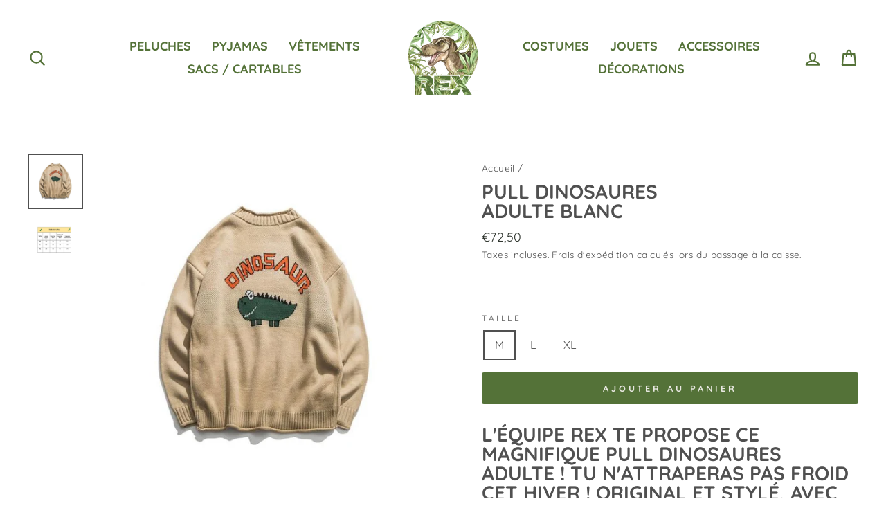

--- FILE ---
content_type: text/html; charset=utf-8
request_url: https://rex-le-dinosaure.com/products/pull-dinosaures-adulte
body_size: 23733
content:
<!doctype html>
<html class="no-js" lang="fr" dir="ltr">
<head>
<!-- Google tag (gtag.js) --> <script async src="https://www.googletagmanager.com/gtag/js?id=AW-11009396698"></script> <script> window.dataLayer = window.dataLayer || []; function gtag(){dataLayer.push(arguments);} gtag('js', new Date()); gtag('config', 'AW-11009396698'); </script>
<meta name="google-site-verification" content="qzIfMeNlcRCiiS1M0nGMRfVA6Y5B7Iif-qLubsQVZo8" />
  <meta charset="utf-8">
  <meta http-equiv="X-UA-Compatible" content="IE=edge,chrome=1">
  <meta name="viewport" content="width=device-width,initial-scale=1">
  <meta name="theme-color" content="#547238">
  <link rel="canonical" href="https://rex-le-dinosaure.com/products/pull-dinosaures-adulte">
  <link rel="canonical" href="https://rex-le-dinosaure.com/products/pull-dinosaures-adulte">
  <link rel="preconnect" href="https://cdn.shopify.com">
  <link rel="preconnect" href="https://fonts.shopifycdn.com">
  <link rel="dns-prefetch" href="https://productreviews.shopifycdn.com">
  <link rel="dns-prefetch" href="https://ajax.googleapis.com">
  <link rel="dns-prefetch" href="https://maps.googleapis.com">
  <link rel="dns-prefetch" href="https://maps.gstatic.com"><title>Pull Dinosaures Adulte | Rex Le Dino
&ndash; Rex Le Dinosaure
</title>
<meta name="description" content="L&#39;équipe Rex te propose ce magnifique Pull Dinosaures adulte ! Tu n&#39;attraperas pas froid cet hiver ! Original et stylé, avec un petit look vintage !"><meta property="og:site_name" content="Rex Le Dinosaure">
  <meta property="og:url" content="https://rex-le-dinosaure.com/products/pull-dinosaures-adulte">
  <meta property="og:title" content="Pull Dinosaures  Adulte Blanc">
  <meta property="og:type" content="product">
  <meta property="og:description" content="L&#39;équipe Rex te propose ce magnifique Pull Dinosaures adulte ! Tu n&#39;attraperas pas froid cet hiver ! Original et stylé, avec un petit look vintage !"><meta property="og:image" content="http://rex-le-dinosaure.com/cdn/shop/products/pull-dinosaures-br-adulte-blanc-rex-le-dino-m-415815_1200x1200.jpg?v=1590769180"><meta property="og:image" content="http://rex-le-dinosaure.com/cdn/shop/products/pull-dinosaures-br-adulte-blanc-rex-le-dino-640758_1200x1200.jpg?v=1590769544">
  <meta property="og:image:secure_url" content="https://rex-le-dinosaure.com/cdn/shop/products/pull-dinosaures-br-adulte-blanc-rex-le-dino-m-415815_1200x1200.jpg?v=1590769180"><meta property="og:image:secure_url" content="https://rex-le-dinosaure.com/cdn/shop/products/pull-dinosaures-br-adulte-blanc-rex-le-dino-640758_1200x1200.jpg?v=1590769544">
  <meta name="twitter:site" content="@">
  <meta name="twitter:card" content="summary_large_image">
  <meta name="twitter:title" content="Pull Dinosaures  Adulte Blanc">
  <meta name="twitter:description" content="L&#39;équipe Rex te propose ce magnifique Pull Dinosaures adulte ! Tu n&#39;attraperas pas froid cet hiver ! Original et stylé, avec un petit look vintage !">
<style data-shopify>@font-face {
  font-family: Quicksand;
  font-weight: 700;
  font-style: normal;
  font-display: swap;
  src: url("//rex-le-dinosaure.com/cdn/fonts/quicksand/quicksand_n7.d375fe11182475f82f7bb6306a0a0e4018995610.woff2") format("woff2"),
       url("//rex-le-dinosaure.com/cdn/fonts/quicksand/quicksand_n7.8ac2ae2fc4b90ef79aaa7aedb927d39f9f9aa3f4.woff") format("woff");
}

  @font-face {
  font-family: Quicksand;
  font-weight: 400;
  font-style: normal;
  font-display: swap;
  src: url("//rex-le-dinosaure.com/cdn/fonts/quicksand/quicksand_n4.bf8322a9d1da765aa396ad7b6eeb81930a6214de.woff2") format("woff2"),
       url("//rex-le-dinosaure.com/cdn/fonts/quicksand/quicksand_n4.fa4cbd232d3483059e72b11f7239959a64c98426.woff") format("woff");
}


  @font-face {
  font-family: Quicksand;
  font-weight: 600;
  font-style: normal;
  font-display: swap;
  src: url("//rex-le-dinosaure.com/cdn/fonts/quicksand/quicksand_n6.2d744c302b66242b8689223a01c2ae7d363b7b45.woff2") format("woff2"),
       url("//rex-le-dinosaure.com/cdn/fonts/quicksand/quicksand_n6.0d771117677705be6acb5844d65cf2b9cbf6ea3d.woff") format("woff");
}

  
  
</style><link href="//rex-le-dinosaure.com/cdn/shop/t/16/assets/theme.css?v=109734468341575914461759342944" rel="stylesheet" type="text/css" media="all" />
<style data-shopify>:root {
    --typeHeaderPrimary: Quicksand;
    --typeHeaderFallback: sans-serif;
    --typeHeaderSize: 33px;
    --typeHeaderWeight: 700;
    --typeHeaderLineHeight: 1;
    --typeHeaderSpacing: 0.0em;

    --typeBasePrimary:Quicksand;
    --typeBaseFallback:sans-serif;
    --typeBaseSize: 16px;
    --typeBaseWeight: 400;
    --typeBaseSpacing: 0.025em;
    --typeBaseLineHeight: 1.6;

    --typeCollectionTitle: 18px;

    --iconWeight: 5px;
    --iconLinecaps: round;

    
      --buttonRadius: 3px;
    

    --colorGridOverlayOpacity: 0.1;
  }</style><script>
    document.documentElement.className = document.documentElement.className.replace('no-js', 'js');

    window.theme = window.theme || {};
    theme.routes = {
      cart: "/cart",
      cartAdd: "/cart/add.js",
      cartChange: "/cart/change"
    };
    theme.strings = {
      soldOut: "Épuisé",
      unavailable: "Non disponible",
      stockLabel: "[count] en stock",
      willNotShipUntil: "Sera expédié après [date]",
      willBeInStockAfter: "Sera en stock à compter de [date]",
      waitingForStock: "Inventaire sur le chemin",
      savePrice: "Épargnez [saved_amount]",
      cartEmpty: "Votre panier est vide.",
      cartTermsConfirmation: "Vous devez accepter les termes et conditions de vente pour vérifier"
    };
    theme.settings = {
      dynamicVariantsEnable: true,
      dynamicVariantType: "button",
      cartType: "drawer",
      moneyFormat: "€{{amount_with_comma_separator}}",
      saveType: "dollar",
      recentlyViewedEnabled: false,
      predictiveSearch: true,
      predictiveSearchType: "product,article,page,collection",
      inventoryThreshold: 10,
      quickView: false,
      themeName: 'Impulse',
      themeVersion: "3.5.0"
    };
  </script>

  <script>window.performance && window.performance.mark && window.performance.mark('shopify.content_for_header.start');</script><meta name="google-site-verification" content="qzIfMeNlcRCiiS1M0nGMRfVA6Y5B7Iif-qLubsQVZo8">
<meta id="shopify-digital-wallet" name="shopify-digital-wallet" content="/26913570891/digital_wallets/dialog">
<link rel="alternate" type="application/json+oembed" href="https://rex-le-dinosaure.com/products/pull-dinosaures-adulte.oembed">
<script async="async" src="/checkouts/internal/preloads.js?locale=fr-FR"></script>
<script id="shopify-features" type="application/json">{"accessToken":"ecbce532014f75b00d6883ac02b53bf6","betas":["rich-media-storefront-analytics"],"domain":"rex-le-dinosaure.com","predictiveSearch":true,"shopId":26913570891,"locale":"fr"}</script>
<script>var Shopify = Shopify || {};
Shopify.shop = "dinosaure-shop.myshopify.com";
Shopify.locale = "fr";
Shopify.currency = {"active":"EUR","rate":"1.0"};
Shopify.country = "FR";
Shopify.theme = {"name":"Theme export  rex-le-dinosaure-com-impulse  21j...","id":152278270286,"schema_name":"Impulse","schema_version":"3.5.0","theme_store_id":null,"role":"main"};
Shopify.theme.handle = "null";
Shopify.theme.style = {"id":null,"handle":null};
Shopify.cdnHost = "rex-le-dinosaure.com/cdn";
Shopify.routes = Shopify.routes || {};
Shopify.routes.root = "/";</script>
<script type="module">!function(o){(o.Shopify=o.Shopify||{}).modules=!0}(window);</script>
<script>!function(o){function n(){var o=[];function n(){o.push(Array.prototype.slice.apply(arguments))}return n.q=o,n}var t=o.Shopify=o.Shopify||{};t.loadFeatures=n(),t.autoloadFeatures=n()}(window);</script>
<script id="shop-js-analytics" type="application/json">{"pageType":"product"}</script>
<script defer="defer" async type="module" src="//rex-le-dinosaure.com/cdn/shopifycloud/shop-js/modules/v2/client.init-shop-cart-sync_BcDpqI9l.fr.esm.js"></script>
<script defer="defer" async type="module" src="//rex-le-dinosaure.com/cdn/shopifycloud/shop-js/modules/v2/chunk.common_a1Rf5Dlz.esm.js"></script>
<script defer="defer" async type="module" src="//rex-le-dinosaure.com/cdn/shopifycloud/shop-js/modules/v2/chunk.modal_Djra7sW9.esm.js"></script>
<script type="module">
  await import("//rex-le-dinosaure.com/cdn/shopifycloud/shop-js/modules/v2/client.init-shop-cart-sync_BcDpqI9l.fr.esm.js");
await import("//rex-le-dinosaure.com/cdn/shopifycloud/shop-js/modules/v2/chunk.common_a1Rf5Dlz.esm.js");
await import("//rex-le-dinosaure.com/cdn/shopifycloud/shop-js/modules/v2/chunk.modal_Djra7sW9.esm.js");

  window.Shopify.SignInWithShop?.initShopCartSync?.({"fedCMEnabled":true,"windoidEnabled":true});

</script>
<script>(function() {
  var isLoaded = false;
  function asyncLoad() {
    if (isLoaded) return;
    isLoaded = true;
    var urls = ["\/\/cdn.shopify.com\/proxy\/d2be97d3f4e95b724e5f4b4d7bcd40a8cda70e9a02ac5f7a64b601dae4f19953\/api.goaffpro.com\/loader.js?shop=dinosaure-shop.myshopify.com\u0026sp-cache-control=cHVibGljLCBtYXgtYWdlPTkwMA","https:\/\/static.klaviyo.com\/onsite\/js\/klaviyo.js?company_id=UMFTW8\u0026shop=dinosaure-shop.myshopify.com","https:\/\/static.klaviyo.com\/onsite\/js\/klaviyo.js?company_id=UMFTW8\u0026shop=dinosaure-shop.myshopify.com","https:\/\/static.klaviyo.com\/onsite\/js\/klaviyo.js?company_id=TytZk5\u0026shop=dinosaure-shop.myshopify.com"];
    for (var i = 0; i < urls.length; i++) {
      var s = document.createElement('script');
      s.type = 'text/javascript';
      s.async = true;
      s.src = urls[i];
      var x = document.getElementsByTagName('script')[0];
      x.parentNode.insertBefore(s, x);
    }
  };
  if(window.attachEvent) {
    window.attachEvent('onload', asyncLoad);
  } else {
    window.addEventListener('load', asyncLoad, false);
  }
})();</script>
<script id="__st">var __st={"a":26913570891,"offset":3600,"reqid":"36b60d16-9d2c-4afc-a3b9-7366b329985f-1769086542","pageurl":"rex-le-dinosaure.com\/products\/pull-dinosaures-adulte","u":"db185abeea1a","p":"product","rtyp":"product","rid":4453717639243};</script>
<script>window.ShopifyPaypalV4VisibilityTracking = true;</script>
<script id="captcha-bootstrap">!function(){'use strict';const t='contact',e='account',n='new_comment',o=[[t,t],['blogs',n],['comments',n],[t,'customer']],c=[[e,'customer_login'],[e,'guest_login'],[e,'recover_customer_password'],[e,'create_customer']],r=t=>t.map((([t,e])=>`form[action*='/${t}']:not([data-nocaptcha='true']) input[name='form_type'][value='${e}']`)).join(','),a=t=>()=>t?[...document.querySelectorAll(t)].map((t=>t.form)):[];function s(){const t=[...o],e=r(t);return a(e)}const i='password',u='form_key',d=['recaptcha-v3-token','g-recaptcha-response','h-captcha-response',i],f=()=>{try{return window.sessionStorage}catch{return}},m='__shopify_v',_=t=>t.elements[u];function p(t,e,n=!1){try{const o=window.sessionStorage,c=JSON.parse(o.getItem(e)),{data:r}=function(t){const{data:e,action:n}=t;return t[m]||n?{data:e,action:n}:{data:t,action:n}}(c);for(const[e,n]of Object.entries(r))t.elements[e]&&(t.elements[e].value=n);n&&o.removeItem(e)}catch(o){console.error('form repopulation failed',{error:o})}}const l='form_type',E='cptcha';function T(t){t.dataset[E]=!0}const w=window,h=w.document,L='Shopify',v='ce_forms',y='captcha';let A=!1;((t,e)=>{const n=(g='f06e6c50-85a8-45c8-87d0-21a2b65856fe',I='https://cdn.shopify.com/shopifycloud/storefront-forms-hcaptcha/ce_storefront_forms_captcha_hcaptcha.v1.5.2.iife.js',D={infoText:'Protégé par hCaptcha',privacyText:'Confidentialité',termsText:'Conditions'},(t,e,n)=>{const o=w[L][v],c=o.bindForm;if(c)return c(t,g,e,D).then(n);var r;o.q.push([[t,g,e,D],n]),r=I,A||(h.body.append(Object.assign(h.createElement('script'),{id:'captcha-provider',async:!0,src:r})),A=!0)});var g,I,D;w[L]=w[L]||{},w[L][v]=w[L][v]||{},w[L][v].q=[],w[L][y]=w[L][y]||{},w[L][y].protect=function(t,e){n(t,void 0,e),T(t)},Object.freeze(w[L][y]),function(t,e,n,w,h,L){const[v,y,A,g]=function(t,e,n){const i=e?o:[],u=t?c:[],d=[...i,...u],f=r(d),m=r(i),_=r(d.filter((([t,e])=>n.includes(e))));return[a(f),a(m),a(_),s()]}(w,h,L),I=t=>{const e=t.target;return e instanceof HTMLFormElement?e:e&&e.form},D=t=>v().includes(t);t.addEventListener('submit',(t=>{const e=I(t);if(!e)return;const n=D(e)&&!e.dataset.hcaptchaBound&&!e.dataset.recaptchaBound,o=_(e),c=g().includes(e)&&(!o||!o.value);(n||c)&&t.preventDefault(),c&&!n&&(function(t){try{if(!f())return;!function(t){const e=f();if(!e)return;const n=_(t);if(!n)return;const o=n.value;o&&e.removeItem(o)}(t);const e=Array.from(Array(32),(()=>Math.random().toString(36)[2])).join('');!function(t,e){_(t)||t.append(Object.assign(document.createElement('input'),{type:'hidden',name:u})),t.elements[u].value=e}(t,e),function(t,e){const n=f();if(!n)return;const o=[...t.querySelectorAll(`input[type='${i}']`)].map((({name:t})=>t)),c=[...d,...o],r={};for(const[a,s]of new FormData(t).entries())c.includes(a)||(r[a]=s);n.setItem(e,JSON.stringify({[m]:1,action:t.action,data:r}))}(t,e)}catch(e){console.error('failed to persist form',e)}}(e),e.submit())}));const S=(t,e)=>{t&&!t.dataset[E]&&(n(t,e.some((e=>e===t))),T(t))};for(const o of['focusin','change'])t.addEventListener(o,(t=>{const e=I(t);D(e)&&S(e,y())}));const B=e.get('form_key'),M=e.get(l),P=B&&M;t.addEventListener('DOMContentLoaded',(()=>{const t=y();if(P)for(const e of t)e.elements[l].value===M&&p(e,B);[...new Set([...A(),...v().filter((t=>'true'===t.dataset.shopifyCaptcha))])].forEach((e=>S(e,t)))}))}(h,new URLSearchParams(w.location.search),n,t,e,['guest_login'])})(!0,!0)}();</script>
<script integrity="sha256-4kQ18oKyAcykRKYeNunJcIwy7WH5gtpwJnB7kiuLZ1E=" data-source-attribution="shopify.loadfeatures" defer="defer" src="//rex-le-dinosaure.com/cdn/shopifycloud/storefront/assets/storefront/load_feature-a0a9edcb.js" crossorigin="anonymous"></script>
<script data-source-attribution="shopify.dynamic_checkout.dynamic.init">var Shopify=Shopify||{};Shopify.PaymentButton=Shopify.PaymentButton||{isStorefrontPortableWallets:!0,init:function(){window.Shopify.PaymentButton.init=function(){};var t=document.createElement("script");t.src="https://rex-le-dinosaure.com/cdn/shopifycloud/portable-wallets/latest/portable-wallets.fr.js",t.type="module",document.head.appendChild(t)}};
</script>
<script data-source-attribution="shopify.dynamic_checkout.buyer_consent">
  function portableWalletsHideBuyerConsent(e){var t=document.getElementById("shopify-buyer-consent"),n=document.getElementById("shopify-subscription-policy-button");t&&n&&(t.classList.add("hidden"),t.setAttribute("aria-hidden","true"),n.removeEventListener("click",e))}function portableWalletsShowBuyerConsent(e){var t=document.getElementById("shopify-buyer-consent"),n=document.getElementById("shopify-subscription-policy-button");t&&n&&(t.classList.remove("hidden"),t.removeAttribute("aria-hidden"),n.addEventListener("click",e))}window.Shopify?.PaymentButton&&(window.Shopify.PaymentButton.hideBuyerConsent=portableWalletsHideBuyerConsent,window.Shopify.PaymentButton.showBuyerConsent=portableWalletsShowBuyerConsent);
</script>
<script data-source-attribution="shopify.dynamic_checkout.cart.bootstrap">document.addEventListener("DOMContentLoaded",(function(){function t(){return document.querySelector("shopify-accelerated-checkout-cart, shopify-accelerated-checkout")}if(t())Shopify.PaymentButton.init();else{new MutationObserver((function(e,n){t()&&(Shopify.PaymentButton.init(),n.disconnect())})).observe(document.body,{childList:!0,subtree:!0})}}));
</script>
<link id="shopify-accelerated-checkout-styles" rel="stylesheet" media="screen" href="https://rex-le-dinosaure.com/cdn/shopifycloud/portable-wallets/latest/accelerated-checkout-backwards-compat.css" crossorigin="anonymous">
<style id="shopify-accelerated-checkout-cart">
        #shopify-buyer-consent {
  margin-top: 1em;
  display: inline-block;
  width: 100%;
}

#shopify-buyer-consent.hidden {
  display: none;
}

#shopify-subscription-policy-button {
  background: none;
  border: none;
  padding: 0;
  text-decoration: underline;
  font-size: inherit;
  cursor: pointer;
}

#shopify-subscription-policy-button::before {
  box-shadow: none;
}

      </style>

<script>window.performance && window.performance.mark && window.performance.mark('shopify.content_for_header.end');</script>
  <!-- Global site tag (gtag.js) - Google Ads: 444030550 -->
<script async src="https://www.googletagmanager.com/gtag/js?id=AW-444030550"></script>
<script>
  window.dataLayer = window.dataLayer || [];
  function gtag(){dataLayer.push(arguments);}
  gtag('js', new Date());

  gtag('config', 'AW-444030550');
</script>
  <script>
  gtag('event', 'page_view', {
    'send_to': 'AW-444030550',
    'value': 'replace with value',
    'items': [{
      'id': 'replace with value',
      'google_business_vertical': 'retail'
    }]
  });
</script>


  <script src="//rex-le-dinosaure.com/cdn/shop/t/16/assets/vendor-scripts-v7.js" defer="defer"></script><script src="//rex-le-dinosaure.com/cdn/shop/t/16/assets/theme.js?v=122447033822197019721693003102" defer="defer"></script><script>var loox_global_hash = '1763469416041';</script><script>var visitor_level_referral = {"active":true,"rtl":false,"position":"right","button_text":"Obtenir €10","button_bg_color":"333333","button_text_color":"FFFFFF","display_on_home_page":true,"display_on_product_page":true,"display_on_cart_page":true,"display_on_other_pages":true,"hide_on_mobile":false,"sidebar_visible":true,"orientation":"default"};
</script><style>.loox-reviews-default { max-width: 1200px; margin: 0 auto; }</style>

<script>
    
    
    
    
    var gsf_conversion_data = {page_type : 'product', event : 'view_item', data : {product_data : [{variant_id : 31769675956299, product_id : 4453717639243, name : "Pull Dinosaures  Adulte Blanc", price : "72.50", currency : "EUR", sku : "21648817-khaki-sweaters-m", brand : "Rex Le Dino", variant : "M", category : ""}], total_price : "72.50", shop_currency : "EUR"}};
    
</script>
<link href="https://monorail-edge.shopifysvc.com" rel="dns-prefetch">
<script>(function(){if ("sendBeacon" in navigator && "performance" in window) {try {var session_token_from_headers = performance.getEntriesByType('navigation')[0].serverTiming.find(x => x.name == '_s').description;} catch {var session_token_from_headers = undefined;}var session_cookie_matches = document.cookie.match(/_shopify_s=([^;]*)/);var session_token_from_cookie = session_cookie_matches && session_cookie_matches.length === 2 ? session_cookie_matches[1] : "";var session_token = session_token_from_headers || session_token_from_cookie || "";function handle_abandonment_event(e) {var entries = performance.getEntries().filter(function(entry) {return /monorail-edge.shopifysvc.com/.test(entry.name);});if (!window.abandonment_tracked && entries.length === 0) {window.abandonment_tracked = true;var currentMs = Date.now();var navigation_start = performance.timing.navigationStart;var payload = {shop_id: 26913570891,url: window.location.href,navigation_start,duration: currentMs - navigation_start,session_token,page_type: "product"};window.navigator.sendBeacon("https://monorail-edge.shopifysvc.com/v1/produce", JSON.stringify({schema_id: "online_store_buyer_site_abandonment/1.1",payload: payload,metadata: {event_created_at_ms: currentMs,event_sent_at_ms: currentMs}}));}}window.addEventListener('pagehide', handle_abandonment_event);}}());</script>
<script id="web-pixels-manager-setup">(function e(e,d,r,n,o){if(void 0===o&&(o={}),!Boolean(null===(a=null===(i=window.Shopify)||void 0===i?void 0:i.analytics)||void 0===a?void 0:a.replayQueue)){var i,a;window.Shopify=window.Shopify||{};var t=window.Shopify;t.analytics=t.analytics||{};var s=t.analytics;s.replayQueue=[],s.publish=function(e,d,r){return s.replayQueue.push([e,d,r]),!0};try{self.performance.mark("wpm:start")}catch(e){}var l=function(){var e={modern:/Edge?\/(1{2}[4-9]|1[2-9]\d|[2-9]\d{2}|\d{4,})\.\d+(\.\d+|)|Firefox\/(1{2}[4-9]|1[2-9]\d|[2-9]\d{2}|\d{4,})\.\d+(\.\d+|)|Chrom(ium|e)\/(9{2}|\d{3,})\.\d+(\.\d+|)|(Maci|X1{2}).+ Version\/(15\.\d+|(1[6-9]|[2-9]\d|\d{3,})\.\d+)([,.]\d+|)( \(\w+\)|)( Mobile\/\w+|) Safari\/|Chrome.+OPR\/(9{2}|\d{3,})\.\d+\.\d+|(CPU[ +]OS|iPhone[ +]OS|CPU[ +]iPhone|CPU IPhone OS|CPU iPad OS)[ +]+(15[._]\d+|(1[6-9]|[2-9]\d|\d{3,})[._]\d+)([._]\d+|)|Android:?[ /-](13[3-9]|1[4-9]\d|[2-9]\d{2}|\d{4,})(\.\d+|)(\.\d+|)|Android.+Firefox\/(13[5-9]|1[4-9]\d|[2-9]\d{2}|\d{4,})\.\d+(\.\d+|)|Android.+Chrom(ium|e)\/(13[3-9]|1[4-9]\d|[2-9]\d{2}|\d{4,})\.\d+(\.\d+|)|SamsungBrowser\/([2-9]\d|\d{3,})\.\d+/,legacy:/Edge?\/(1[6-9]|[2-9]\d|\d{3,})\.\d+(\.\d+|)|Firefox\/(5[4-9]|[6-9]\d|\d{3,})\.\d+(\.\d+|)|Chrom(ium|e)\/(5[1-9]|[6-9]\d|\d{3,})\.\d+(\.\d+|)([\d.]+$|.*Safari\/(?![\d.]+ Edge\/[\d.]+$))|(Maci|X1{2}).+ Version\/(10\.\d+|(1[1-9]|[2-9]\d|\d{3,})\.\d+)([,.]\d+|)( \(\w+\)|)( Mobile\/\w+|) Safari\/|Chrome.+OPR\/(3[89]|[4-9]\d|\d{3,})\.\d+\.\d+|(CPU[ +]OS|iPhone[ +]OS|CPU[ +]iPhone|CPU IPhone OS|CPU iPad OS)[ +]+(10[._]\d+|(1[1-9]|[2-9]\d|\d{3,})[._]\d+)([._]\d+|)|Android:?[ /-](13[3-9]|1[4-9]\d|[2-9]\d{2}|\d{4,})(\.\d+|)(\.\d+|)|Mobile Safari.+OPR\/([89]\d|\d{3,})\.\d+\.\d+|Android.+Firefox\/(13[5-9]|1[4-9]\d|[2-9]\d{2}|\d{4,})\.\d+(\.\d+|)|Android.+Chrom(ium|e)\/(13[3-9]|1[4-9]\d|[2-9]\d{2}|\d{4,})\.\d+(\.\d+|)|Android.+(UC? ?Browser|UCWEB|U3)[ /]?(15\.([5-9]|\d{2,})|(1[6-9]|[2-9]\d|\d{3,})\.\d+)\.\d+|SamsungBrowser\/(5\.\d+|([6-9]|\d{2,})\.\d+)|Android.+MQ{2}Browser\/(14(\.(9|\d{2,})|)|(1[5-9]|[2-9]\d|\d{3,})(\.\d+|))(\.\d+|)|K[Aa][Ii]OS\/(3\.\d+|([4-9]|\d{2,})\.\d+)(\.\d+|)/},d=e.modern,r=e.legacy,n=navigator.userAgent;return n.match(d)?"modern":n.match(r)?"legacy":"unknown"}(),u="modern"===l?"modern":"legacy",c=(null!=n?n:{modern:"",legacy:""})[u],f=function(e){return[e.baseUrl,"/wpm","/b",e.hashVersion,"modern"===e.buildTarget?"m":"l",".js"].join("")}({baseUrl:d,hashVersion:r,buildTarget:u}),m=function(e){var d=e.version,r=e.bundleTarget,n=e.surface,o=e.pageUrl,i=e.monorailEndpoint;return{emit:function(e){var a=e.status,t=e.errorMsg,s=(new Date).getTime(),l=JSON.stringify({metadata:{event_sent_at_ms:s},events:[{schema_id:"web_pixels_manager_load/3.1",payload:{version:d,bundle_target:r,page_url:o,status:a,surface:n,error_msg:t},metadata:{event_created_at_ms:s}}]});if(!i)return console&&console.warn&&console.warn("[Web Pixels Manager] No Monorail endpoint provided, skipping logging."),!1;try{return self.navigator.sendBeacon.bind(self.navigator)(i,l)}catch(e){}var u=new XMLHttpRequest;try{return u.open("POST",i,!0),u.setRequestHeader("Content-Type","text/plain"),u.send(l),!0}catch(e){return console&&console.warn&&console.warn("[Web Pixels Manager] Got an unhandled error while logging to Monorail."),!1}}}}({version:r,bundleTarget:l,surface:e.surface,pageUrl:self.location.href,monorailEndpoint:e.monorailEndpoint});try{o.browserTarget=l,function(e){var d=e.src,r=e.async,n=void 0===r||r,o=e.onload,i=e.onerror,a=e.sri,t=e.scriptDataAttributes,s=void 0===t?{}:t,l=document.createElement("script"),u=document.querySelector("head"),c=document.querySelector("body");if(l.async=n,l.src=d,a&&(l.integrity=a,l.crossOrigin="anonymous"),s)for(var f in s)if(Object.prototype.hasOwnProperty.call(s,f))try{l.dataset[f]=s[f]}catch(e){}if(o&&l.addEventListener("load",o),i&&l.addEventListener("error",i),u)u.appendChild(l);else{if(!c)throw new Error("Did not find a head or body element to append the script");c.appendChild(l)}}({src:f,async:!0,onload:function(){if(!function(){var e,d;return Boolean(null===(d=null===(e=window.Shopify)||void 0===e?void 0:e.analytics)||void 0===d?void 0:d.initialized)}()){var d=window.webPixelsManager.init(e)||void 0;if(d){var r=window.Shopify.analytics;r.replayQueue.forEach((function(e){var r=e[0],n=e[1],o=e[2];d.publishCustomEvent(r,n,o)})),r.replayQueue=[],r.publish=d.publishCustomEvent,r.visitor=d.visitor,r.initialized=!0}}},onerror:function(){return m.emit({status:"failed",errorMsg:"".concat(f," has failed to load")})},sri:function(e){var d=/^sha384-[A-Za-z0-9+/=]+$/;return"string"==typeof e&&d.test(e)}(c)?c:"",scriptDataAttributes:o}),m.emit({status:"loading"})}catch(e){m.emit({status:"failed",errorMsg:(null==e?void 0:e.message)||"Unknown error"})}}})({shopId: 26913570891,storefrontBaseUrl: "https://rex-le-dinosaure.com",extensionsBaseUrl: "https://extensions.shopifycdn.com/cdn/shopifycloud/web-pixels-manager",monorailEndpoint: "https://monorail-edge.shopifysvc.com/unstable/produce_batch",surface: "storefront-renderer",enabledBetaFlags: ["2dca8a86"],webPixelsConfigList: [{"id":"2338980174","configuration":"{\"shop\":\"dinosaure-shop.myshopify.com\",\"cookie_duration\":\"604800\"}","eventPayloadVersion":"v1","runtimeContext":"STRICT","scriptVersion":"a2e7513c3708f34b1f617d7ce88f9697","type":"APP","apiClientId":2744533,"privacyPurposes":["ANALYTICS","MARKETING"],"dataSharingAdjustments":{"protectedCustomerApprovalScopes":["read_customer_address","read_customer_email","read_customer_name","read_customer_personal_data","read_customer_phone"]}},{"id":"161415502","eventPayloadVersion":"v1","runtimeContext":"LAX","scriptVersion":"1","type":"CUSTOM","privacyPurposes":["MARKETING"],"name":"Meta pixel (migrated)"},{"id":"195330382","eventPayloadVersion":"v1","runtimeContext":"LAX","scriptVersion":"1","type":"CUSTOM","privacyPurposes":["ANALYTICS"],"name":"Google Analytics tag (migrated)"},{"id":"shopify-app-pixel","configuration":"{}","eventPayloadVersion":"v1","runtimeContext":"STRICT","scriptVersion":"0450","apiClientId":"shopify-pixel","type":"APP","privacyPurposes":["ANALYTICS","MARKETING"]},{"id":"shopify-custom-pixel","eventPayloadVersion":"v1","runtimeContext":"LAX","scriptVersion":"0450","apiClientId":"shopify-pixel","type":"CUSTOM","privacyPurposes":["ANALYTICS","MARKETING"]}],isMerchantRequest: false,initData: {"shop":{"name":"Rex Le Dinosaure","paymentSettings":{"currencyCode":"EUR"},"myshopifyDomain":"dinosaure-shop.myshopify.com","countryCode":"FR","storefrontUrl":"https:\/\/rex-le-dinosaure.com"},"customer":null,"cart":null,"checkout":null,"productVariants":[{"price":{"amount":72.5,"currencyCode":"EUR"},"product":{"title":"Pull Dinosaures \u003cbr\u003e Adulte Blanc","vendor":"Rex Le Dino","id":"4453717639243","untranslatedTitle":"Pull Dinosaures \u003cbr\u003e Adulte Blanc","url":"\/products\/pull-dinosaures-adulte","type":""},"id":"31769675956299","image":{"src":"\/\/rex-le-dinosaure.com\/cdn\/shop\/products\/pull-dinosaures-br-adulte-blanc-rex-le-dino-m-415815.jpg?v=1590769180"},"sku":"21648817-khaki-sweaters-m","title":"M","untranslatedTitle":"M"},{"price":{"amount":72.5,"currencyCode":"EUR"},"product":{"title":"Pull Dinosaures \u003cbr\u003e Adulte Blanc","vendor":"Rex Le Dino","id":"4453717639243","untranslatedTitle":"Pull Dinosaures \u003cbr\u003e Adulte Blanc","url":"\/products\/pull-dinosaures-adulte","type":""},"id":"31769675989067","image":{"src":"\/\/rex-le-dinosaure.com\/cdn\/shop\/products\/pull-dinosaures-br-adulte-blanc-rex-le-dino-m-415815.jpg?v=1590769180"},"sku":"21648817-khaki-sweaters-l","title":"L","untranslatedTitle":"L"},{"price":{"amount":72.5,"currencyCode":"EUR"},"product":{"title":"Pull Dinosaures \u003cbr\u003e Adulte Blanc","vendor":"Rex Le Dino","id":"4453717639243","untranslatedTitle":"Pull Dinosaures \u003cbr\u003e Adulte Blanc","url":"\/products\/pull-dinosaures-adulte","type":""},"id":"31769676021835","image":{"src":"\/\/rex-le-dinosaure.com\/cdn\/shop\/products\/pull-dinosaures-br-adulte-blanc-rex-le-dino-m-415815.jpg?v=1590769180"},"sku":"21648817-khaki-sweaters-xl","title":"XL","untranslatedTitle":"XL"}],"purchasingCompany":null},},"https://rex-le-dinosaure.com/cdn","fcfee988w5aeb613cpc8e4bc33m6693e112",{"modern":"","legacy":""},{"shopId":"26913570891","storefrontBaseUrl":"https:\/\/rex-le-dinosaure.com","extensionBaseUrl":"https:\/\/extensions.shopifycdn.com\/cdn\/shopifycloud\/web-pixels-manager","surface":"storefront-renderer","enabledBetaFlags":"[\"2dca8a86\"]","isMerchantRequest":"false","hashVersion":"fcfee988w5aeb613cpc8e4bc33m6693e112","publish":"custom","events":"[[\"page_viewed\",{}],[\"product_viewed\",{\"productVariant\":{\"price\":{\"amount\":72.5,\"currencyCode\":\"EUR\"},\"product\":{\"title\":\"Pull Dinosaures \u003cbr\u003e Adulte Blanc\",\"vendor\":\"Rex Le Dino\",\"id\":\"4453717639243\",\"untranslatedTitle\":\"Pull Dinosaures \u003cbr\u003e Adulte Blanc\",\"url\":\"\/products\/pull-dinosaures-adulte\",\"type\":\"\"},\"id\":\"31769675956299\",\"image\":{\"src\":\"\/\/rex-le-dinosaure.com\/cdn\/shop\/products\/pull-dinosaures-br-adulte-blanc-rex-le-dino-m-415815.jpg?v=1590769180\"},\"sku\":\"21648817-khaki-sweaters-m\",\"title\":\"M\",\"untranslatedTitle\":\"M\"}}]]"});</script><script>
  window.ShopifyAnalytics = window.ShopifyAnalytics || {};
  window.ShopifyAnalytics.meta = window.ShopifyAnalytics.meta || {};
  window.ShopifyAnalytics.meta.currency = 'EUR';
  var meta = {"product":{"id":4453717639243,"gid":"gid:\/\/shopify\/Product\/4453717639243","vendor":"Rex Le Dino","type":"","handle":"pull-dinosaures-adulte","variants":[{"id":31769675956299,"price":7250,"name":"Pull Dinosaures \u003cbr\u003e Adulte Blanc - M","public_title":"M","sku":"21648817-khaki-sweaters-m"},{"id":31769675989067,"price":7250,"name":"Pull Dinosaures \u003cbr\u003e Adulte Blanc - L","public_title":"L","sku":"21648817-khaki-sweaters-l"},{"id":31769676021835,"price":7250,"name":"Pull Dinosaures \u003cbr\u003e Adulte Blanc - XL","public_title":"XL","sku":"21648817-khaki-sweaters-xl"}],"remote":false},"page":{"pageType":"product","resourceType":"product","resourceId":4453717639243,"requestId":"36b60d16-9d2c-4afc-a3b9-7366b329985f-1769086542"}};
  for (var attr in meta) {
    window.ShopifyAnalytics.meta[attr] = meta[attr];
  }
</script>
<script class="analytics">
  (function () {
    var customDocumentWrite = function(content) {
      var jquery = null;

      if (window.jQuery) {
        jquery = window.jQuery;
      } else if (window.Checkout && window.Checkout.$) {
        jquery = window.Checkout.$;
      }

      if (jquery) {
        jquery('body').append(content);
      }
    };

    var hasLoggedConversion = function(token) {
      if (token) {
        return document.cookie.indexOf('loggedConversion=' + token) !== -1;
      }
      return false;
    }

    var setCookieIfConversion = function(token) {
      if (token) {
        var twoMonthsFromNow = new Date(Date.now());
        twoMonthsFromNow.setMonth(twoMonthsFromNow.getMonth() + 2);

        document.cookie = 'loggedConversion=' + token + '; expires=' + twoMonthsFromNow;
      }
    }

    var trekkie = window.ShopifyAnalytics.lib = window.trekkie = window.trekkie || [];
    if (trekkie.integrations) {
      return;
    }
    trekkie.methods = [
      'identify',
      'page',
      'ready',
      'track',
      'trackForm',
      'trackLink'
    ];
    trekkie.factory = function(method) {
      return function() {
        var args = Array.prototype.slice.call(arguments);
        args.unshift(method);
        trekkie.push(args);
        return trekkie;
      };
    };
    for (var i = 0; i < trekkie.methods.length; i++) {
      var key = trekkie.methods[i];
      trekkie[key] = trekkie.factory(key);
    }
    trekkie.load = function(config) {
      trekkie.config = config || {};
      trekkie.config.initialDocumentCookie = document.cookie;
      var first = document.getElementsByTagName('script')[0];
      var script = document.createElement('script');
      script.type = 'text/javascript';
      script.onerror = function(e) {
        var scriptFallback = document.createElement('script');
        scriptFallback.type = 'text/javascript';
        scriptFallback.onerror = function(error) {
                var Monorail = {
      produce: function produce(monorailDomain, schemaId, payload) {
        var currentMs = new Date().getTime();
        var event = {
          schema_id: schemaId,
          payload: payload,
          metadata: {
            event_created_at_ms: currentMs,
            event_sent_at_ms: currentMs
          }
        };
        return Monorail.sendRequest("https://" + monorailDomain + "/v1/produce", JSON.stringify(event));
      },
      sendRequest: function sendRequest(endpointUrl, payload) {
        // Try the sendBeacon API
        if (window && window.navigator && typeof window.navigator.sendBeacon === 'function' && typeof window.Blob === 'function' && !Monorail.isIos12()) {
          var blobData = new window.Blob([payload], {
            type: 'text/plain'
          });

          if (window.navigator.sendBeacon(endpointUrl, blobData)) {
            return true;
          } // sendBeacon was not successful

        } // XHR beacon

        var xhr = new XMLHttpRequest();

        try {
          xhr.open('POST', endpointUrl);
          xhr.setRequestHeader('Content-Type', 'text/plain');
          xhr.send(payload);
        } catch (e) {
          console.log(e);
        }

        return false;
      },
      isIos12: function isIos12() {
        return window.navigator.userAgent.lastIndexOf('iPhone; CPU iPhone OS 12_') !== -1 || window.navigator.userAgent.lastIndexOf('iPad; CPU OS 12_') !== -1;
      }
    };
    Monorail.produce('monorail-edge.shopifysvc.com',
      'trekkie_storefront_load_errors/1.1',
      {shop_id: 26913570891,
      theme_id: 152278270286,
      app_name: "storefront",
      context_url: window.location.href,
      source_url: "//rex-le-dinosaure.com/cdn/s/trekkie.storefront.1bbfab421998800ff09850b62e84b8915387986d.min.js"});

        };
        scriptFallback.async = true;
        scriptFallback.src = '//rex-le-dinosaure.com/cdn/s/trekkie.storefront.1bbfab421998800ff09850b62e84b8915387986d.min.js';
        first.parentNode.insertBefore(scriptFallback, first);
      };
      script.async = true;
      script.src = '//rex-le-dinosaure.com/cdn/s/trekkie.storefront.1bbfab421998800ff09850b62e84b8915387986d.min.js';
      first.parentNode.insertBefore(script, first);
    };
    trekkie.load(
      {"Trekkie":{"appName":"storefront","development":false,"defaultAttributes":{"shopId":26913570891,"isMerchantRequest":null,"themeId":152278270286,"themeCityHash":"17374739342704047874","contentLanguage":"fr","currency":"EUR","eventMetadataId":"ea52054d-be60-46c6-b253-234f18a56611"},"isServerSideCookieWritingEnabled":true,"monorailRegion":"shop_domain","enabledBetaFlags":["65f19447"]},"Session Attribution":{},"S2S":{"facebookCapiEnabled":false,"source":"trekkie-storefront-renderer","apiClientId":580111}}
    );

    var loaded = false;
    trekkie.ready(function() {
      if (loaded) return;
      loaded = true;

      window.ShopifyAnalytics.lib = window.trekkie;

      var originalDocumentWrite = document.write;
      document.write = customDocumentWrite;
      try { window.ShopifyAnalytics.merchantGoogleAnalytics.call(this); } catch(error) {};
      document.write = originalDocumentWrite;

      window.ShopifyAnalytics.lib.page(null,{"pageType":"product","resourceType":"product","resourceId":4453717639243,"requestId":"36b60d16-9d2c-4afc-a3b9-7366b329985f-1769086542","shopifyEmitted":true});

      var match = window.location.pathname.match(/checkouts\/(.+)\/(thank_you|post_purchase)/)
      var token = match? match[1]: undefined;
      if (!hasLoggedConversion(token)) {
        setCookieIfConversion(token);
        window.ShopifyAnalytics.lib.track("Viewed Product",{"currency":"EUR","variantId":31769675956299,"productId":4453717639243,"productGid":"gid:\/\/shopify\/Product\/4453717639243","name":"Pull Dinosaures \u003cbr\u003e Adulte Blanc - M","price":"72.50","sku":"21648817-khaki-sweaters-m","brand":"Rex Le Dino","variant":"M","category":"","nonInteraction":true,"remote":false},undefined,undefined,{"shopifyEmitted":true});
      window.ShopifyAnalytics.lib.track("monorail:\/\/trekkie_storefront_viewed_product\/1.1",{"currency":"EUR","variantId":31769675956299,"productId":4453717639243,"productGid":"gid:\/\/shopify\/Product\/4453717639243","name":"Pull Dinosaures \u003cbr\u003e Adulte Blanc - M","price":"72.50","sku":"21648817-khaki-sweaters-m","brand":"Rex Le Dino","variant":"M","category":"","nonInteraction":true,"remote":false,"referer":"https:\/\/rex-le-dinosaure.com\/products\/pull-dinosaures-adulte"});
      }
    });


        var eventsListenerScript = document.createElement('script');
        eventsListenerScript.async = true;
        eventsListenerScript.src = "//rex-le-dinosaure.com/cdn/shopifycloud/storefront/assets/shop_events_listener-3da45d37.js";
        document.getElementsByTagName('head')[0].appendChild(eventsListenerScript);

})();</script>
  <script>
  if (!window.ga || (window.ga && typeof window.ga !== 'function')) {
    window.ga = function ga() {
      (window.ga.q = window.ga.q || []).push(arguments);
      if (window.Shopify && window.Shopify.analytics && typeof window.Shopify.analytics.publish === 'function') {
        window.Shopify.analytics.publish("ga_stub_called", {}, {sendTo: "google_osp_migration"});
      }
      console.error("Shopify's Google Analytics stub called with:", Array.from(arguments), "\nSee https://help.shopify.com/manual/promoting-marketing/pixels/pixel-migration#google for more information.");
    };
    if (window.Shopify && window.Shopify.analytics && typeof window.Shopify.analytics.publish === 'function') {
      window.Shopify.analytics.publish("ga_stub_initialized", {}, {sendTo: "google_osp_migration"});
    }
  }
</script>
<script
  defer
  src="https://rex-le-dinosaure.com/cdn/shopifycloud/perf-kit/shopify-perf-kit-3.0.4.min.js"
  data-application="storefront-renderer"
  data-shop-id="26913570891"
  data-render-region="gcp-us-east1"
  data-page-type="product"
  data-theme-instance-id="152278270286"
  data-theme-name="Impulse"
  data-theme-version="3.5.0"
  data-monorail-region="shop_domain"
  data-resource-timing-sampling-rate="10"
  data-shs="true"
  data-shs-beacon="true"
  data-shs-export-with-fetch="true"
  data-shs-logs-sample-rate="1"
  data-shs-beacon-endpoint="https://rex-le-dinosaure.com/api/collect"
></script>
</head>

<body class="template-product" data-center-text="true" data-button_style="round-slight" data-type_header_capitalize="true" data-type_headers_align_text="true" data-type_product_capitalize="true" data-swatch_style="round" >

  <a class="in-page-link visually-hidden skip-link" href="#MainContent">Passer au contenu</a>

  <div id="PageContainer" class="page-container">
    <div class="transition-body"><div id="shopify-section-header" class="shopify-section">

<div id="NavDrawer" class="drawer drawer--left">
  <div class="drawer__contents">
    <div class="drawer__fixed-header drawer__fixed-header--full">
      <div class="drawer__header drawer__header--full appear-animation appear-delay-1">
        <div class="h2 drawer__title">
        </div>
        <div class="drawer__close">
          <button type="button" class="drawer__close-button js-drawer-close">
            <svg aria-hidden="true" focusable="false" role="presentation" class="icon icon-close" viewBox="0 0 64 64"><path d="M19 17.61l27.12 27.13m0-27.12L19 44.74"/></svg>
            <span class="icon__fallback-text">Fermer le menu</span>
          </button>
        </div>
      </div>
    </div>
    <div class="drawer__scrollable">
      <ul class="mobile-nav mobile-nav--heading-style" role="navigation" aria-label="Primary"><li class="mobile-nav__item appear-animation appear-delay-2"><a href="/collections/peluche-dinosaure" class="mobile-nav__link mobile-nav__link--top-level">Peluches </a></li><li class="mobile-nav__item appear-animation appear-delay-3"><div class="mobile-nav__has-sublist"><a href="/collections/pyjama-dinosaure"
                    class="mobile-nav__link mobile-nav__link--top-level"
                    id="Label-collections-pyjama-dinosaure2"
                    >
                    Pyjamas 
                  </a>
                  <div class="mobile-nav__toggle">
                    <button type="button"
                      aria-controls="Linklist-collections-pyjama-dinosaure2"
                      aria-labelledby="Label-collections-pyjama-dinosaure2"
                      class="collapsible-trigger collapsible--auto-height"><span class="collapsible-trigger__icon collapsible-trigger__icon--open" role="presentation">
  <svg aria-hidden="true" focusable="false" role="presentation" class="icon icon--wide icon-chevron-down" viewBox="0 0 28 16"><path d="M1.57 1.59l12.76 12.77L27.1 1.59" stroke-width="2" stroke="#000" fill="none" fill-rule="evenodd"/></svg>
</span>
</button>
                  </div></div><div id="Linklist-collections-pyjama-dinosaure2"
                class="mobile-nav__sublist collapsible-content collapsible-content--all"
                >
                <div class="collapsible-content__inner">
                  <ul class="mobile-nav__sublist"><li class="mobile-nav__item">
                        <div class="mobile-nav__child-item"><a href="/collections/combinaison-dinosaure"
                              class="mobile-nav__link"
                              id="Sublabel-collections-combinaison-dinosaure1"
                              >
                              Combinaison
                            </a></div></li></ul>
                </div>
              </div></li><li class="mobile-nav__item appear-animation appear-delay-4"><div class="mobile-nav__has-sublist"><a href="/collections/vetements-dinosaure"
                    class="mobile-nav__link mobile-nav__link--top-level"
                    id="Label-collections-vetements-dinosaure3"
                    >
                    Vêtements
                  </a>
                  <div class="mobile-nav__toggle">
                    <button type="button"
                      aria-controls="Linklist-collections-vetements-dinosaure3"
                      aria-labelledby="Label-collections-vetements-dinosaure3"
                      class="collapsible-trigger collapsible--auto-height"><span class="collapsible-trigger__icon collapsible-trigger__icon--open" role="presentation">
  <svg aria-hidden="true" focusable="false" role="presentation" class="icon icon--wide icon-chevron-down" viewBox="0 0 28 16"><path d="M1.57 1.59l12.76 12.77L27.1 1.59" stroke-width="2" stroke="#000" fill="none" fill-rule="evenodd"/></svg>
</span>
</button>
                  </div></div><div id="Linklist-collections-vetements-dinosaure3"
                class="mobile-nav__sublist collapsible-content collapsible-content--all"
                >
                <div class="collapsible-content__inner">
                  <ul class="mobile-nav__sublist"><li class="mobile-nav__item">
                        <div class="mobile-nav__child-item"><a href="/collections/tee-shirt-dinosaure"
                              class="mobile-nav__link"
                              id="Sublabel-collections-tee-shirt-dinosaure1"
                              >
                              T-Shirts 
                            </a></div></li><li class="mobile-nav__item">
                        <div class="mobile-nav__child-item"><a href="/collections/pulls-dinosaure"
                              class="mobile-nav__link"
                              id="Sublabel-collections-pulls-dinosaure2"
                              >
                              Pulls
                            </a></div></li><li class="mobile-nav__item">
                        <div class="mobile-nav__child-item"><a href="/collections/chausson-dinosaure"
                              class="mobile-nav__link"
                              id="Sublabel-collections-chausson-dinosaure3"
                              >
                              Chaussons
                            </a></div></li><li class="mobile-nav__item">
                        <div class="mobile-nav__child-item"><a href="/collections/chaussettes-dinosaure"
                              class="mobile-nav__link"
                              id="Sublabel-collections-chaussettes-dinosaure4"
                              >
                              Chaussettes
                            </a></div></li><li class="mobile-nav__item">
                        <div class="mobile-nav__child-item"><a href="/collections/converses-dinosaure-1"
                              class="mobile-nav__link"
                              id="Sublabel-collections-converses-dinosaure-15"
                              >
                              Converses
                            </a></div></li><li class="mobile-nav__item">
                        <div class="mobile-nav__child-item"><a href="/collections/chaussures-dinosaure"
                              class="mobile-nav__link"
                              id="Sublabel-collections-chaussures-dinosaure6"
                              >
                              Chaussures
                            </a></div></li><li class="mobile-nav__item">
                        <div class="mobile-nav__child-item"><a href="/collections/casquette-dinosaure"
                              class="mobile-nav__link"
                              id="Sublabel-collections-casquette-dinosaure7"
                              >
                              Casquettes
                            </a></div></li><li class="mobile-nav__item">
                        <div class="mobile-nav__child-item"><a href="/collections/bonnet-dinosaure"
                              class="mobile-nav__link"
                              id="Sublabel-collections-bonnet-dinosaure8"
                              >
                              Bonnets
                            </a></div></li><li class="mobile-nav__item">
                        <div class="mobile-nav__child-item"><a href="/collections/veste-dinosaure"
                              class="mobile-nav__link"
                              id="Sublabel-collections-veste-dinosaure9"
                              >
                              Vestes
                            </a></div></li></ul>
                </div>
              </div></li><li class="mobile-nav__item appear-animation appear-delay-5"><a href="/collections/cartable-dinosaure" class="mobile-nav__link mobile-nav__link--top-level">Sacs / Cartables </a></li><li class="mobile-nav__item appear-animation appear-delay-6"><div class="mobile-nav__has-sublist"><a href="/collections/deguisement-dinosaure"
                    class="mobile-nav__link mobile-nav__link--top-level"
                    id="Label-collections-deguisement-dinosaure5"
                    >
                    Costumes
                  </a>
                  <div class="mobile-nav__toggle">
                    <button type="button"
                      aria-controls="Linklist-collections-deguisement-dinosaure5"
                      aria-labelledby="Label-collections-deguisement-dinosaure5"
                      class="collapsible-trigger collapsible--auto-height"><span class="collapsible-trigger__icon collapsible-trigger__icon--open" role="presentation">
  <svg aria-hidden="true" focusable="false" role="presentation" class="icon icon--wide icon-chevron-down" viewBox="0 0 28 16"><path d="M1.57 1.59l12.76 12.77L27.1 1.59" stroke-width="2" stroke="#000" fill="none" fill-rule="evenodd"/></svg>
</span>
</button>
                  </div></div><div id="Linklist-collections-deguisement-dinosaure5"
                class="mobile-nav__sublist collapsible-content collapsible-content--all"
                >
                <div class="collapsible-content__inner">
                  <ul class="mobile-nav__sublist"><li class="mobile-nav__item">
                        <div class="mobile-nav__child-item"><a href="/collections/deguisement-t-rex"
                              class="mobile-nav__link"
                              id="Sublabel-collections-deguisement-t-rex1"
                              >
                              Déguisements T-Rex
                            </a></div></li><li class="mobile-nav__item">
                        <div class="mobile-nav__child-item"><a href="/collections/masque-dinosaure"
                              class="mobile-nav__link"
                              id="Sublabel-collections-masque-dinosaure2"
                              >
                              Masques 
                            </a></div></li><li class="mobile-nav__item">
                        <div class="mobile-nav__child-item"><a href="/collections/bague-dinosaure"
                              class="mobile-nav__link"
                              id="Sublabel-collections-bague-dinosaure3"
                              >
                              Bagues 
                            </a></div></li></ul>
                </div>
              </div></li><li class="mobile-nav__item appear-animation appear-delay-7"><div class="mobile-nav__has-sublist"><a href="/collections/jouets-dinosaure"
                    class="mobile-nav__link mobile-nav__link--top-level"
                    id="Label-collections-jouets-dinosaure6"
                    >
                    Jouets
                  </a>
                  <div class="mobile-nav__toggle">
                    <button type="button"
                      aria-controls="Linklist-collections-jouets-dinosaure6"
                      aria-labelledby="Label-collections-jouets-dinosaure6"
                      class="collapsible-trigger collapsible--auto-height"><span class="collapsible-trigger__icon collapsible-trigger__icon--open" role="presentation">
  <svg aria-hidden="true" focusable="false" role="presentation" class="icon icon--wide icon-chevron-down" viewBox="0 0 28 16"><path d="M1.57 1.59l12.76 12.77L27.1 1.59" stroke-width="2" stroke="#000" fill="none" fill-rule="evenodd"/></svg>
</span>
</button>
                  </div></div><div id="Linklist-collections-jouets-dinosaure6"
                class="mobile-nav__sublist collapsible-content collapsible-content--all"
                >
                <div class="collapsible-content__inner">
                  <ul class="mobile-nav__sublist"><li class="mobile-nav__item">
                        <div class="mobile-nav__child-item"><a href="/collections/figurine-dinosaure"
                              class="mobile-nav__link"
                              id="Sublabel-collections-figurine-dinosaure1"
                              >
                              Figurines 
                            </a></div></li><li class="mobile-nav__item">
                        <div class="mobile-nav__child-item"><a href="/collections/puzzle-dinosaure"
                              class="mobile-nav__link"
                              id="Sublabel-collections-puzzle-dinosaure2"
                              >
                              Puzzles
                            </a></div></li><li class="mobile-nav__item">
                        <div class="mobile-nav__child-item"><a href="/collections/peluche-dinosaure"
                              class="mobile-nav__link"
                              id="Sublabel-collections-peluche-dinosaure3"
                              >
                              Peluches
                            </a></div></li><li class="mobile-nav__item">
                        <div class="mobile-nav__child-item"><a href="/collections/dinosaure-telecommande"
                              class="mobile-nav__link"
                              id="Sublabel-collections-dinosaure-telecommande4"
                              >
                              Dinosaures télécommandés
                            </a></div></li><li class="mobile-nav__item">
                        <div class="mobile-nav__child-item"><a href="/collections/bouee-dinosaure"
                              class="mobile-nav__link"
                              id="Sublabel-collections-bouee-dinosaure5"
                              >
                              Bouées
                            </a></div></li><li class="mobile-nav__item">
                        <div class="mobile-nav__child-item"><a href="/collections/voiture-dinosaure"
                              class="mobile-nav__link"
                              id="Sublabel-collections-voiture-dinosaure6"
                              >
                              Voitures dinosaure
                            </a></div></li></ul>
                </div>
              </div></li><li class="mobile-nav__item appear-animation appear-delay-8"><div class="mobile-nav__has-sublist"><a href="/collections/accessoire-dinosaure"
                    class="mobile-nav__link mobile-nav__link--top-level"
                    id="Label-collections-accessoire-dinosaure7"
                    >
                    Accessoires
                  </a>
                  <div class="mobile-nav__toggle">
                    <button type="button"
                      aria-controls="Linklist-collections-accessoire-dinosaure7"
                      aria-labelledby="Label-collections-accessoire-dinosaure7"
                      class="collapsible-trigger collapsible--auto-height"><span class="collapsible-trigger__icon collapsible-trigger__icon--open" role="presentation">
  <svg aria-hidden="true" focusable="false" role="presentation" class="icon icon--wide icon-chevron-down" viewBox="0 0 28 16"><path d="M1.57 1.59l12.76 12.77L27.1 1.59" stroke-width="2" stroke="#000" fill="none" fill-rule="evenodd"/></svg>
</span>
</button>
                  </div></div><div id="Linklist-collections-accessoire-dinosaure7"
                class="mobile-nav__sublist collapsible-content collapsible-content--all"
                >
                <div class="collapsible-content__inner">
                  <ul class="mobile-nav__sublist"><li class="mobile-nav__item">
                        <div class="mobile-nav__child-item"><a href="/collections/trousse-dinosaure"
                              class="mobile-nav__link"
                              id="Sublabel-collections-trousse-dinosaure1"
                              >
                              Trousses
                            </a></div></li><li class="mobile-nav__item">
                        <div class="mobile-nav__child-item"><a href="/collections/tirelire-dinosaure"
                              class="mobile-nav__link"
                              id="Sublabel-collections-tirelire-dinosaure2"
                              >
                              Tirelires
                            </a></div></li><li class="mobile-nav__item">
                        <div class="mobile-nav__child-item"><a href="/collections/reveil-dinosaure"
                              class="mobile-nav__link"
                              id="Sublabel-collections-reveil-dinosaure3"
                              >
                              Réveils
                            </a></div></li><li class="mobile-nav__item">
                        <div class="mobile-nav__child-item"><a href="/collections/montre-dinosaure"
                              class="mobile-nav__link"
                              id="Sublabel-collections-montre-dinosaure4"
                              >
                              Montres
                            </a></div></li><li class="mobile-nav__item">
                        <div class="mobile-nav__child-item"><a href="/collections/gourde-dinosaure"
                              class="mobile-nav__link"
                              id="Sublabel-collections-gourde-dinosaure5"
                              >
                              Gourdes
                            </a></div></li><li class="mobile-nav__item">
                        <div class="mobile-nav__child-item"><a href="/collections/tasse-dinosaure"
                              class="mobile-nav__link"
                              id="Sublabel-collections-tasse-dinosaure6"
                              >
                              Tasses
                            </a></div></li></ul>
                </div>
              </div></li><li class="mobile-nav__item appear-animation appear-delay-9"><div class="mobile-nav__has-sublist"><button type="button"
                    aria-controls="Linklist-8"
                    class="mobile-nav__link--button mobile-nav__link--top-level collapsible-trigger collapsible--auto-height">
                    <span class="mobile-nav__faux-link">
                      Décorations
                    </span>
                    <div class="mobile-nav__toggle">
                      <span class="faux-button"><span class="collapsible-trigger__icon collapsible-trigger__icon--open" role="presentation">
  <svg aria-hidden="true" focusable="false" role="presentation" class="icon icon--wide icon-chevron-down" viewBox="0 0 28 16"><path d="M1.57 1.59l12.76 12.77L27.1 1.59" stroke-width="2" stroke="#000" fill="none" fill-rule="evenodd"/></svg>
</span>
</span>
                    </div>
                  </button></div><div id="Linklist-8"
                class="mobile-nav__sublist collapsible-content collapsible-content--all"
                >
                <div class="collapsible-content__inner">
                  <ul class="mobile-nav__sublist"><li class="mobile-nav__item">
                        <div class="mobile-nav__child-item"><a href="/collections/housse-de-couette-dinosaure"
                              class="mobile-nav__link"
                              id="Sublabel-collections-housse-de-couette-dinosaure1"
                              >
                              Housses de couette
                            </a></div></li><li class="mobile-nav__item">
                        <div class="mobile-nav__child-item"><a href="/collections/coussin-dinosaure"
                              class="mobile-nav__link"
                              id="Sublabel-collections-coussin-dinosaure2"
                              >
                              Coussins
                            </a></div></li><li class="mobile-nav__item">
                        <div class="mobile-nav__child-item"><a href="/collections/lampe-dinosaure"
                              class="mobile-nav__link"
                              id="Sublabel-collections-lampe-dinosaure3"
                              >
                              Lampes
                            </a></div></li><li class="mobile-nav__item">
                        <div class="mobile-nav__child-item"><a href="/collections/tapis"
                              class="mobile-nav__link"
                              id="Sublabel-collections-tapis4"
                              >
                              Tapis
                            </a></div></li><li class="mobile-nav__item">
                        <div class="mobile-nav__child-item"><a href="/collections/rideau-dinosaure"
                              class="mobile-nav__link"
                              id="Sublabel-collections-rideau-dinosaure5"
                              >
                              Rideaux
                            </a></div></li><li class="mobile-nav__item">
                        <div class="mobile-nav__child-item"><a href="/collections/affiche-dinosaure"
                              class="mobile-nav__link"
                              id="Sublabel-collections-affiche-dinosaure6"
                              >
                              Affiches 
                            </a></div></li><li class="mobile-nav__item">
                        <div class="mobile-nav__child-item"><a href="/collections/sticker-dinosaure"
                              class="mobile-nav__link"
                              id="Sublabel-collections-sticker-dinosaure7"
                              >
                              Stickers muraux
                            </a></div></li><li class="mobile-nav__item">
                        <div class="mobile-nav__child-item"><a href="/collections/squelette-dinosaure"
                              class="mobile-nav__link"
                              id="Sublabel-collections-squelette-dinosaure8"
                              >
                              Squelettes 
                            </a></div></li></ul>
                </div>
              </div></li><li class="mobile-nav__item mobile-nav__item--secondary">
            <div class="grid"><div class="grid__item one-half appear-animation appear-delay-10">
                  <a href="/account" class="mobile-nav__link">Se connecter
</a>
                </div></div>
          </li></ul><ul class="mobile-nav__social appear-animation appear-delay-11"><li class="mobile-nav__social-item">
            <a target="_blank" rel="noopener" href="https://instagram.com/shopify" title="Rex Le Dinosaure sur Instagram">
              <svg aria-hidden="true" focusable="false" role="presentation" class="icon icon-instagram" viewBox="0 0 32 32"><path fill="#444" d="M16 3.094c4.206 0 4.7.019 6.363.094 1.538.069 2.369.325 2.925.544.738.287 1.262.625 1.813 1.175s.894 1.075 1.175 1.813c.212.556.475 1.387.544 2.925.075 1.662.094 2.156.094 6.363s-.019 4.7-.094 6.363c-.069 1.538-.325 2.369-.544 2.925-.288.738-.625 1.262-1.175 1.813s-1.075.894-1.813 1.175c-.556.212-1.387.475-2.925.544-1.663.075-2.156.094-6.363.094s-4.7-.019-6.363-.094c-1.537-.069-2.369-.325-2.925-.544-.737-.288-1.263-.625-1.813-1.175s-.894-1.075-1.175-1.813c-.212-.556-.475-1.387-.544-2.925-.075-1.663-.094-2.156-.094-6.363s.019-4.7.094-6.363c.069-1.537.325-2.369.544-2.925.287-.737.625-1.263 1.175-1.813s1.075-.894 1.813-1.175c.556-.212 1.388-.475 2.925-.544 1.662-.081 2.156-.094 6.363-.094zm0-2.838c-4.275 0-4.813.019-6.494.094-1.675.075-2.819.344-3.819.731-1.037.4-1.913.944-2.788 1.819S1.486 4.656 1.08 5.688c-.387 1-.656 2.144-.731 3.825-.075 1.675-.094 2.213-.094 6.488s.019 4.813.094 6.494c.075 1.675.344 2.819.731 3.825.4 1.038.944 1.913 1.819 2.788s1.756 1.413 2.788 1.819c1 .387 2.144.656 3.825.731s2.213.094 6.494.094 4.813-.019 6.494-.094c1.675-.075 2.819-.344 3.825-.731 1.038-.4 1.913-.944 2.788-1.819s1.413-1.756 1.819-2.788c.387-1 .656-2.144.731-3.825s.094-2.212.094-6.494-.019-4.813-.094-6.494c-.075-1.675-.344-2.819-.731-3.825-.4-1.038-.944-1.913-1.819-2.788s-1.756-1.413-2.788-1.819c-1-.387-2.144-.656-3.825-.731C20.812.275 20.275.256 16 .256z"/><path fill="#444" d="M16 7.912a8.088 8.088 0 0 0 0 16.175c4.463 0 8.087-3.625 8.087-8.088s-3.625-8.088-8.088-8.088zm0 13.338a5.25 5.25 0 1 1 0-10.5 5.25 5.25 0 1 1 0 10.5zM26.294 7.594a1.887 1.887 0 1 1-3.774.002 1.887 1.887 0 0 1 3.774-.003z"/></svg>
              <span class="icon__fallback-text">Instagram</span>
            </a>
          </li><li class="mobile-nav__social-item">
            <a target="_blank" rel="noopener" href="https://www.facebook.com/shopify" title="Rex Le Dinosaure sur Facebook">
              <svg aria-hidden="true" focusable="false" role="presentation" class="icon icon-facebook" viewBox="0 0 32 32"><path fill="#444" d="M18.56 31.36V17.28h4.48l.64-5.12h-5.12v-3.2c0-1.28.64-2.56 2.56-2.56h2.56V1.28H19.2c-3.84 0-7.04 2.56-7.04 7.04v3.84H7.68v5.12h4.48v14.08h6.4z"/></svg>
              <span class="icon__fallback-text">Facebook</span>
            </a>
          </li><li class="mobile-nav__social-item">
            <a target="_blank" rel="noopener" href="https://www.pinterest.com/shopify" title="Rex Le Dinosaure sur Pinterest">
              <svg aria-hidden="true" focusable="false" role="presentation" class="icon icon-pinterest" viewBox="0 0 32 32"><path fill="#444" d="M27.52 9.6c-.64-5.76-6.4-8.32-12.8-7.68-4.48.64-9.6 4.48-9.6 10.24 0 3.2.64 5.76 3.84 6.4 1.28-2.56-.64-3.2-.64-4.48-1.28-7.04 8.32-12.16 13.44-7.04 3.2 3.84 1.28 14.08-4.48 13.44-5.12-1.28 2.56-9.6-1.92-11.52-3.2-1.28-5.12 4.48-3.84 7.04-1.28 4.48-3.2 8.96-1.92 15.36 2.56-1.92 3.84-5.76 4.48-9.6 1.28.64 1.92 1.92 3.84 1.92 6.4-.64 10.24-7.68 9.6-14.08z"/></svg>
              <span class="icon__fallback-text">Pinterest</span>
            </a>
          </li></ul>
    </div>
  </div>
</div>
<div id="CartDrawer" class="drawer drawer--right">
    <form action="/cart" method="post" novalidate class="drawer__contents">
      <div class="drawer__fixed-header">
        <div class="drawer__header appear-animation appear-delay-1">
          <div class="h2 drawer__title">Panier</div>
          <div class="drawer__close">
            <button type="button" class="drawer__close-button js-drawer-close">
              <svg aria-hidden="true" focusable="false" role="presentation" class="icon icon-close" viewBox="0 0 64 64"><path d="M19 17.61l27.12 27.13m0-27.12L19 44.74"/></svg>
              <span class="icon__fallback-text">Fermer le panier</span>
            </button>
          </div>
        </div>
      </div>

      <div id="CartContainer" class="drawer__inner"></div>
    </form>
  </div><style>
  .site-nav__link,
  .site-nav__dropdown-link:not(.site-nav__dropdown-link--top-level) {
    font-size: 18px;
  }
  
    .site-nav__link, .mobile-nav__link--top-level {
      text-transform: uppercase;
      letter-spacing: 0.2em;
    }
    .mobile-nav__link--top-level {
      font-size: 1.1em;
    }
  

  

  
    .megamenu__colection-image {
      display: none;
    }
  
.site-header {
      box-shadow: 0 0 1px rgba(0,0,0,0.2);
    }

    .toolbar + .header-sticky-wrapper .site-header {
      border-top: 0;
    }</style>

<div data-section-id="header" data-section-type="header-section"><div class="header-sticky-wrapper">
    <div class="header-wrapper"><header
        class="site-header site-header--heading-style"
        data-sticky="true">
        <div class="page-width">
          <div
            class="header-layout header-layout--center-split"
            data-logo-align="center"><div class="header-item header-item--left header-item--navigation"><div class="site-nav small--hide">
                      <a href="/search" class="site-nav__link site-nav__link--icon js-search-header">
                        <svg aria-hidden="true" focusable="false" role="presentation" class="icon icon-search" viewBox="0 0 64 64"><path d="M47.16 28.58A18.58 18.58 0 1 1 28.58 10a18.58 18.58 0 0 1 18.58 18.58zM54 54L41.94 42"/></svg>
                        <span class="icon__fallback-text">Rechercher</span>
                      </a>
                    </div><div class="site-nav medium-up--hide">
                  <button
                    type="button"
                    class="site-nav__link site-nav__link--icon js-drawer-open-nav"
                    aria-controls="NavDrawer">
                    <svg aria-hidden="true" focusable="false" role="presentation" class="icon icon-hamburger" viewBox="0 0 64 64"><path d="M7 15h51M7 32h43M7 49h51"/></svg>
                    <span class="icon__fallback-text">Navigation</span>
                  </button>
                </div>
              </div><div class="header-item header-item--logo-split" role="navigation" aria-label="Primary">
  <div class="header-item header-item--split-left"><ul
  class="site-nav site-navigation small--hide"
  ><li
      class="site-nav__item site-nav__expanded-item"
      >

      <a href="/collections/peluche-dinosaure" class="site-nav__link site-nav__link--underline">
        Peluches 
      </a></li><li
      class="site-nav__item site-nav__expanded-item site-nav--has-dropdown"
      aria-haspopup="true">

      <a href="/collections/pyjama-dinosaure" class="site-nav__link site-nav__link--underline site-nav__link--has-dropdown">
        Pyjamas 
      </a><ul class="site-nav__dropdown text-left"><li class="">
              <a href="/collections/combinaison-dinosaure" class="site-nav__dropdown-link site-nav__dropdown-link--second-level">
                Combinaison
</a></li></ul></li><li
      class="site-nav__item site-nav__expanded-item site-nav--has-dropdown"
      aria-haspopup="true">

      <a href="/collections/vetements-dinosaure" class="site-nav__link site-nav__link--underline site-nav__link--has-dropdown">
        Vêtements
      </a><ul class="site-nav__dropdown text-left"><li class="">
              <a href="/collections/tee-shirt-dinosaure" class="site-nav__dropdown-link site-nav__dropdown-link--second-level">
                T-Shirts 
</a></li><li class="">
              <a href="/collections/pulls-dinosaure" class="site-nav__dropdown-link site-nav__dropdown-link--second-level">
                Pulls
</a></li><li class="">
              <a href="/collections/chausson-dinosaure" class="site-nav__dropdown-link site-nav__dropdown-link--second-level">
                Chaussons
</a></li><li class="">
              <a href="/collections/chaussettes-dinosaure" class="site-nav__dropdown-link site-nav__dropdown-link--second-level">
                Chaussettes
</a></li><li class="">
              <a href="/collections/converses-dinosaure-1" class="site-nav__dropdown-link site-nav__dropdown-link--second-level">
                Converses
</a></li><li class="">
              <a href="/collections/chaussures-dinosaure" class="site-nav__dropdown-link site-nav__dropdown-link--second-level">
                Chaussures
</a></li><li class="">
              <a href="/collections/casquette-dinosaure" class="site-nav__dropdown-link site-nav__dropdown-link--second-level">
                Casquettes
</a></li><li class="">
              <a href="/collections/bonnet-dinosaure" class="site-nav__dropdown-link site-nav__dropdown-link--second-level">
                Bonnets
</a></li><li class="">
              <a href="/collections/veste-dinosaure" class="site-nav__dropdown-link site-nav__dropdown-link--second-level">
                Vestes
</a></li></ul></li><li
      class="site-nav__item site-nav__expanded-item"
      >

      <a href="/collections/cartable-dinosaure" class="site-nav__link site-nav__link--underline">
        Sacs / Cartables 
      </a></li></ul>
</div>
  <div class="header-item header-item--logo"><style data-shopify>.header-item--logo,
    .header-layout--left-center .header-item--logo,
    .header-layout--left-center .header-item--icons {
      -webkit-box-flex: 0 1 80px;
      -ms-flex: 0 1 80px;
      flex: 0 1 80px;
    }

    @media only screen and (min-width: 769px) {
      .header-item--logo,
      .header-layout--left-center .header-item--logo,
      .header-layout--left-center .header-item--icons {
        -webkit-box-flex: 0 0 100px;
        -ms-flex: 0 0 100px;
        flex: 0 0 100px;
      }
    }

    .site-header__logo a {
      width: 80px;
    }
    .is-light .site-header__logo .logo--inverted {
      width: 80px;
    }
    @media only screen and (min-width: 769px) {
      .site-header__logo a {
        width: 100px;
      }

      .is-light .site-header__logo .logo--inverted {
        width: 100px;
      }
    }</style><div class="h1 site-header__logo" itemscope itemtype="http://schema.org/Organization">
      <a
        href="/"
        itemprop="url"
        class="site-header__logo-link logo--has-inverted">
        <img
          class="small--hide"
          src="//rex-le-dinosaure.com/cdn/shop/files/logo3_100x.png?v=1639534990"
          srcset="//rex-le-dinosaure.com/cdn/shop/files/logo3_100x.png?v=1639534990 1x, //rex-le-dinosaure.com/cdn/shop/files/logo3_100x@2x.png?v=1639534990 2x"
          alt="Rex Le Dinosaure"
          itemprop="logo">
        <img
          class="medium-up--hide"
          src="//rex-le-dinosaure.com/cdn/shop/files/logo3_80x.png?v=1639534990"
          srcset="//rex-le-dinosaure.com/cdn/shop/files/logo3_80x.png?v=1639534990 1x, //rex-le-dinosaure.com/cdn/shop/files/logo3_80x@2x.png?v=1639534990 2x"
          alt="Rex Le Dinosaure">
      </a><a
          href="/"
          itemprop="url"
          class="site-header__logo-link logo--inverted">
          <img
            class="small--hide"
            src="//rex-le-dinosaure.com/cdn/shop/files/logo3_100x.png?v=1639534990"
            srcset="//rex-le-dinosaure.com/cdn/shop/files/logo3_100x.png?v=1639534990 1x, //rex-le-dinosaure.com/cdn/shop/files/logo3_100x@2x.png?v=1639534990 2x"
            alt="Rex Le Dinosaure"
            itemprop="logo">
          <img
            class="medium-up--hide"
            src="//rex-le-dinosaure.com/cdn/shop/files/logo3_80x.png?v=1639534990"
            srcset="//rex-le-dinosaure.com/cdn/shop/files/logo3_80x.png?v=1639534990 1x, //rex-le-dinosaure.com/cdn/shop/files/logo3_80x@2x.png?v=1639534990 2x"
            alt="Rex Le Dinosaure">
        </a></div></div>
  <div class="header-item header-item--split-right"><ul
  class="site-nav site-navigation small--hide"
  ><li
      class="site-nav__item site-nav__expanded-item site-nav--has-dropdown"
      aria-haspopup="true">

      <a href="/collections/deguisement-dinosaure" class="site-nav__link site-nav__link--underline site-nav__link--has-dropdown">
        Costumes
      </a><ul class="site-nav__dropdown text-left"><li class="">
              <a href="/collections/deguisement-t-rex" class="site-nav__dropdown-link site-nav__dropdown-link--second-level">
                Déguisements T-Rex
</a></li><li class="">
              <a href="/collections/masque-dinosaure" class="site-nav__dropdown-link site-nav__dropdown-link--second-level">
                Masques 
</a></li><li class="">
              <a href="/collections/bague-dinosaure" class="site-nav__dropdown-link site-nav__dropdown-link--second-level">
                Bagues 
</a></li></ul></li><li
      class="site-nav__item site-nav__expanded-item site-nav--has-dropdown"
      aria-haspopup="true">

      <a href="/collections/jouets-dinosaure" class="site-nav__link site-nav__link--underline site-nav__link--has-dropdown">
        Jouets
      </a><ul class="site-nav__dropdown text-left"><li class="">
              <a href="/collections/figurine-dinosaure" class="site-nav__dropdown-link site-nav__dropdown-link--second-level">
                Figurines 
</a></li><li class="">
              <a href="/collections/puzzle-dinosaure" class="site-nav__dropdown-link site-nav__dropdown-link--second-level">
                Puzzles
</a></li><li class="">
              <a href="/collections/peluche-dinosaure" class="site-nav__dropdown-link site-nav__dropdown-link--second-level">
                Peluches
</a></li><li class="">
              <a href="/collections/dinosaure-telecommande" class="site-nav__dropdown-link site-nav__dropdown-link--second-level">
                Dinosaures télécommandés
</a></li><li class="">
              <a href="/collections/bouee-dinosaure" class="site-nav__dropdown-link site-nav__dropdown-link--second-level">
                Bouées
</a></li><li class="">
              <a href="/collections/voiture-dinosaure" class="site-nav__dropdown-link site-nav__dropdown-link--second-level">
                Voitures dinosaure
</a></li></ul></li><li
      class="site-nav__item site-nav__expanded-item site-nav--has-dropdown"
      aria-haspopup="true">

      <a href="/collections/accessoire-dinosaure" class="site-nav__link site-nav__link--underline site-nav__link--has-dropdown">
        Accessoires
      </a><ul class="site-nav__dropdown text-left"><li class="">
              <a href="/collections/trousse-dinosaure" class="site-nav__dropdown-link site-nav__dropdown-link--second-level">
                Trousses
</a></li><li class="">
              <a href="/collections/tirelire-dinosaure" class="site-nav__dropdown-link site-nav__dropdown-link--second-level">
                Tirelires
</a></li><li class="">
              <a href="/collections/reveil-dinosaure" class="site-nav__dropdown-link site-nav__dropdown-link--second-level">
                Réveils
</a></li><li class="">
              <a href="/collections/montre-dinosaure" class="site-nav__dropdown-link site-nav__dropdown-link--second-level">
                Montres
</a></li><li class="">
              <a href="/collections/gourde-dinosaure" class="site-nav__dropdown-link site-nav__dropdown-link--second-level">
                Gourdes
</a></li><li class="">
              <a href="/collections/tasse-dinosaure" class="site-nav__dropdown-link site-nav__dropdown-link--second-level">
                Tasses
</a></li></ul></li><li
      class="site-nav__item site-nav__expanded-item site-nav--has-dropdown"
      aria-haspopup="true">

      <a href="#" class="site-nav__link site-nav__link--underline site-nav__link--has-dropdown">
        Décorations
      </a><ul class="site-nav__dropdown text-left"><li class="">
              <a href="/collections/housse-de-couette-dinosaure" class="site-nav__dropdown-link site-nav__dropdown-link--second-level">
                Housses de couette
</a></li><li class="">
              <a href="/collections/coussin-dinosaure" class="site-nav__dropdown-link site-nav__dropdown-link--second-level">
                Coussins
</a></li><li class="">
              <a href="/collections/lampe-dinosaure" class="site-nav__dropdown-link site-nav__dropdown-link--second-level">
                Lampes
</a></li><li class="">
              <a href="/collections/tapis" class="site-nav__dropdown-link site-nav__dropdown-link--second-level">
                Tapis
</a></li><li class="">
              <a href="/collections/rideau-dinosaure" class="site-nav__dropdown-link site-nav__dropdown-link--second-level">
                Rideaux
</a></li><li class="">
              <a href="/collections/affiche-dinosaure" class="site-nav__dropdown-link site-nav__dropdown-link--second-level">
                Affiches 
</a></li><li class="">
              <a href="/collections/sticker-dinosaure" class="site-nav__dropdown-link site-nav__dropdown-link--second-level">
                Stickers muraux
</a></li><li class="">
              <a href="/collections/squelette-dinosaure" class="site-nav__dropdown-link site-nav__dropdown-link--second-level">
                Squelettes 
</a></li></ul></li></ul>
</div>
</div>
<div class="header-item header-item--icons"><div class="site-nav">
  <div class="site-nav__icons"><a class="site-nav__link site-nav__link--icon small--hide" href="/account">
        <svg aria-hidden="true" focusable="false" role="presentation" class="icon icon-user" viewBox="0 0 64 64"><path d="M35 39.84v-2.53c3.3-1.91 6-6.66 6-11.41 0-7.63 0-13.82-9-13.82s-9 6.19-9 13.82c0 4.75 2.7 9.51 6 11.41v2.53c-10.18.85-18 6-18 12.16h42c0-6.19-7.82-11.31-18-12.16z"/></svg>
        <span class="icon__fallback-text">Se connecter
</span>
      </a><a href="/search" class="site-nav__link site-nav__link--icon js-search-header medium-up--hide">
        <svg aria-hidden="true" focusable="false" role="presentation" class="icon icon-search" viewBox="0 0 64 64"><path d="M47.16 28.58A18.58 18.58 0 1 1 28.58 10a18.58 18.58 0 0 1 18.58 18.58zM54 54L41.94 42"/></svg>
        <span class="icon__fallback-text">Rechercher</span>
      </a><a href="/cart" class="site-nav__link site-nav__link--icon js-drawer-open-cart" aria-controls="CartDrawer" data-icon="bag">
      <span class="cart-link"><svg aria-hidden="true" focusable="false" role="presentation" class="icon icon-bag" viewBox="0 0 64 64"><g fill="none" stroke="#000" stroke-width="2"><path d="M25 26c0-15.79 3.57-20 8-20s8 4.21 8 20"/><path d="M14.74 18h36.51l3.59 36.73h-43.7z"/></g></svg><span class="icon__fallback-text">Panier</span>
        <span class="cart-link__bubble"></span>
      </span>
    </a>
  </div>
</div>
</div>
          </div></div>
        <div class="site-header__search-container">
          <div class="site-header__search">
            <div class="page-width">
              <form action="/search" method="get" role="search"
                id="HeaderSearchForm"
                class="site-header__search-form">
                <input type="hidden" name="type" value="product,article,page,collection">
                <button type="submit" class="text-link site-header__search-btn site-header__search-btn--submit">
                  <svg aria-hidden="true" focusable="false" role="presentation" class="icon icon-search" viewBox="0 0 64 64"><path d="M47.16 28.58A18.58 18.58 0 1 1 28.58 10a18.58 18.58 0 0 1 18.58 18.58zM54 54L41.94 42"/></svg>
                  <span class="icon__fallback-text">Recherche</span>
                </button>
                <input type="search" name="q" value="" placeholder="Rechercher dans la boutique" class="site-header__search-input" aria-label="Rechercher dans la boutique">
              </form>
              <button type="button" class="js-search-header-close text-link site-header__search-btn">
                <svg aria-hidden="true" focusable="false" role="presentation" class="icon icon-close" viewBox="0 0 64 64"><path d="M19 17.61l27.12 27.13m0-27.12L19 44.74"/></svg>
                <span class="icon__fallback-text">"Fermer (Esc)"</span>
              </button>
            </div>
          </div><div class="predictive-results hide">
              <div class="page-width">
                <div id="PredictiveResults"></div>
                <div class="text-center predictive-results__footer">
                  <button type="button" class="btn btn--small" data-predictive-search-button>
                    <small>
                      Voir plus
                    </small>
                  </button>
                </div>
              </div>
            </div></div>
      </header>
    </div>
  </div>


</div>


</div><main class="main-content" id="MainContent">
        <div id="shopify-section-product-template" class="shopify-section"><div id="ProductSection-4453717639243"
  class="product-section"
  data-section-id="4453717639243"
  data-section-type="product-template"
  data-product-handle="pull-dinosaures-adulte"
  data-product-title="Pull Dinosaures &lt;br&gt; Adulte Blanc"
  data-product-url="/products/pull-dinosaures-adulte"
  data-aspect-ratio="100.0"
  data-img-url="//rex-le-dinosaure.com/cdn/shop/products/pull-dinosaures-br-adulte-blanc-rex-le-dino-m-415815_{width}x.jpg?v=1590769180"
  
  
    data-inventory="true"
  
  
  
    data-enable-history-state="true"
  ><script type="application/ld+json">
  {
    "@context": "http://schema.org",
    "@type": "Product",
    "offers": {
      "@type": "Offer",
      "availability":"https://schema.org/InStock",
      "price": "72.5",
      "priceCurrency": "EUR",
      "priceValidUntil": "2026-02-01",
      "url": "https://rex-le-dinosaure.com/products/pull-dinosaures-adulte"
    },
    "brand": "Rex Le Dino",
    "sku": "21648817-khaki-sweaters-m",
    "name": "Pull Dinosaures \u003cbr\u003e Adulte Blanc",
    "description": "L'équipe Rex te propose ce magnifique Pull Dinosaures adulte ! Tu n'attraperas pas froid cet hiver ! Original et stylé, avec un petit look vintage!\n\nDesign original et stylé !\nCoupe ample et confortable \n\nCousu avec soin et finitions haut de gamme\n\n\nLavage a 30° en cycle délicat, séchage en tambour non recommandé\nPas de blanchiment ni de nettoyage à sec \n\nGrammage supérieur: Tissus agréablement doux \n\nComposition: Coton \nLivraison Standard Offerte\n\n\n 🦕 N'oublie pas de consulter le guide des tailles 🦕",
    "category": "",
    "url": "https://rex-le-dinosaure.com/products/pull-dinosaures-adulte","image": {
      "@type": "ImageObject",
      "url": "https://rex-le-dinosaure.com/cdn/shop/products/pull-dinosaures-br-adulte-blanc-rex-le-dino-m-415815_1024x1024.jpg?v=1590769180",
      "image": "https://rex-le-dinosaure.com/cdn/shop/products/pull-dinosaures-br-adulte-blanc-rex-le-dino-m-415815_1024x1024.jpg?v=1590769180",
      "name": "Pull Dinosaures \u003cbr\u003e Adulte Blanc",
      "width": 1024,
      "height": 1024
    }
  }
</script>
<div class="page-content page-content--product">
    <div class="page-width">

      <div class="grid"><div class="grid__item medium-up--one-half product-single__sticky"><div
    data-product-images
    data-zoom="false"
    data-has-slideshow="true">
    <div class="product__photos product__photos-4453717639243 product__photos--beside">

      <div class="product__main-photos" data-aos data-product-single-media-group>
        <div id="ProductPhotos-4453717639243">
<div class="starting-slide" data-index="0">

  <div class="product-image-main product-image-main--4453717639243"><div class="image-wrap" style="height: 0; padding-bottom: 100.0%;"><img class=" lazyload"
          data-photoswipe-src="//rex-le-dinosaure.com/cdn/shop/products/pull-dinosaures-br-adulte-blanc-rex-le-dino-m-415815_1800x1800.jpg?v=1590769180"
          data-photoswipe-width="640"
          data-photoswipe-height="640"
          data-index="1"
          data-src="//rex-le-dinosaure.com/cdn/shop/products/pull-dinosaures-br-adulte-blanc-rex-le-dino-m-415815_{width}x.jpg?v=1590769180"
          data-widths="[360, 540, 720, 900, 1080]"
          data-aspectratio="1.0"
          data-sizes="auto"
          alt="Pull dinosaures adulte"></div></div>

</div>

<div class="secondary-slide" data-index="1">

  <div class="product-image-main product-image-main--4453717639243"><div class="image-wrap" style="height: 0; padding-bottom: 75.0%;"><img class=" lazyload"
          data-photoswipe-src="//rex-le-dinosaure.com/cdn/shop/products/pull-dinosaures-br-adulte-blanc-rex-le-dino-640758_1800x1800.jpg?v=1590769544"
          data-photoswipe-width="960"
          data-photoswipe-height="720"
          data-index="2"
          data-src="//rex-le-dinosaure.com/cdn/shop/products/pull-dinosaures-br-adulte-blanc-rex-le-dino-640758_{width}x.jpg?v=1590769544"
          data-widths="[360, 540, 720, 900, 1080]"
          data-aspectratio="1.3333333333333333"
          data-sizes="auto"
          alt="Guide des tailles pull dinosaures adulte"></div></div>

</div>
</div><div class="product__photo-dots product__photo-dots--4453717639243"></div>
      </div>

      <div
        id="ProductThumbs-4453717639243"
        class="product__thumbs product__thumbs--beside product__thumbs-placement--left small--hide"
        data-position="beside"
        data-arrows="false"
        data-aos><div class="product__thumb-item"
              data-index="0">
              <div class="image-wrap" style="height: 0; padding-bottom: 100.0%;">
                <a
                  href="//rex-le-dinosaure.com/cdn/shop/products/pull-dinosaures-br-adulte-blanc-rex-le-dino-m-415815_1800x1800.jpg?v=1590769180"
                  class="product__thumb product__thumb-4453717639243"
                  data-index="0"
                  data-id="7417819922507"><img class="animation-delay-3 lazyload"
                      data-src="//rex-le-dinosaure.com/cdn/shop/products/pull-dinosaures-br-adulte-blanc-rex-le-dino-m-415815_{width}x.jpg?v=1590769180"
                      data-widths="[360, 540, 720, 900, 1080]"
                      data-aspectratio="1.0"
                      data-sizes="auto"
                      alt="Pull dinosaures adulte">
                </a>
              </div>
            </div><div class="product__thumb-item"
              data-index="1">
              <div class="image-wrap" style="height: 0; padding-bottom: 75.0%;">
                <a
                  href="//rex-le-dinosaure.com/cdn/shop/products/pull-dinosaures-br-adulte-blanc-rex-le-dino-640758_1800x1800.jpg?v=1590769544"
                  class="product__thumb product__thumb-4453717639243"
                  data-index="1"
                  data-id="7417863045195"><img class="animation-delay-6 lazyload"
                      data-src="//rex-le-dinosaure.com/cdn/shop/products/pull-dinosaures-br-adulte-blanc-rex-le-dino-640758_{width}x.jpg?v=1590769544"
                      data-widths="[360, 540, 720, 900, 1080]"
                      data-aspectratio="1.3333333333333333"
                      data-sizes="auto"
                      alt="Guide des tailles pull dinosaures adulte">
                </a>
              </div>
            </div></div>
    </div>
  </div>

  <script type="application/json" id="ModelJson-4453717639243">
    []
  </script></div><div class="grid__item medium-up--one-half">

          <div class="product-single__meta"><nav class="breadcrumb" role="navigation" aria-label="breadcrumbs">
    <a href="/" title="Retour à la page d&#39;accueil">Accueil</a>
      <span class="breadcrumb__divider" aria-hidden="true">/</span></nav><h1 class="h2 product-single__title">
                Pull Dinosaures <br> Adulte Blanc
              </h1><span id="PriceA11y-4453717639243" class="visually-hidden">Prix régulier</span><span id="ProductPrice-4453717639243"
              class="product__price">
              €72,50
            </span><span id="SavePrice-4453717639243" class="product__price-savings hide"></span><div class="product__unit-price product__unit-price--spacing product__unit-price-wrapper--4453717639243 hide"><span class="product__unit-price--4453717639243"></span>/<span class="product__unit-base--4453717639243"></span>
            </div><div class="product__policies rte small--text-center">
                <small>Taxes incluses.
<a href='/policies/shipping-policy'>Frais d'expédition</a> calculés lors du passage à la caisse.
</small>
              </div><script>
                // Store inventory quantities in JS because they're no longer
                // available directly in JS when a variant changes.
                // Have an object that holds all potential products so it works
                // with quick view or with multiple featured products.
                window.inventories = window.inventories || {};
                window.inventories['4453717639243'] = {};
                 
                  window.inventories['4453717639243'][31769675956299] = {
                    'quantity': 122,
                    'incoming': false,
                    'next_incoming_date': null
                  };
                 
                  window.inventories['4453717639243'][31769675989067] = {
                    'quantity': 140,
                    'incoming': false,
                    'next_incoming_date': null
                  };
                 
                  window.inventories['4453717639243'][31769676021835] = {
                    'quantity': 136,
                    'incoming': false,
                    'next_incoming_date': null
                  };
                 
              </script>

              
<hr class="hr--medium">
<form method="post" action="/cart/add" id="AddToCartForm-4453717639243" accept-charset="UTF-8" class="product-single__form" enctype="multipart/form-data"><input type="hidden" name="form_type" value="product" /><input type="hidden" name="utf8" value="✓" /><div class="variant-wrapper variant-wrapper--button js">
  <label class="variant__label"
    for="ProductSelect-4453717639243-option-0">
    Taille
</label><fieldset class="variant-input-wrap"
    name="Taille"
    data-index="option1"
    id="ProductSelect-4453717639243-option-0"><div
        class="variant-input"
        data-index="option1"
        data-value="M">
        <input type="radio"
           checked="checked"
          value="M"
          data-index="option1"
          name="Taille"
          class="variant__input-4453717639243"
          
          
          id="ProductSelect-4453717639243-option-taille-M"><label
            for="ProductSelect-4453717639243-option-taille-M"
            class="variant__button-label">M</label></div><div
        class="variant-input"
        data-index="option1"
        data-value="L">
        <input type="radio"
          
          value="L"
          data-index="option1"
          name="Taille"
          class="variant__input-4453717639243"
          
          
          id="ProductSelect-4453717639243-option-taille-L"><label
            for="ProductSelect-4453717639243-option-taille-L"
            class="variant__button-label">L</label></div><div
        class="variant-input"
        data-index="option1"
        data-value="XL">
        <input type="radio"
          
          value="XL"
          data-index="option1"
          name="Taille"
          class="variant__input-4453717639243"
          
          
          id="ProductSelect-4453717639243-option-taille-XL"><label
            for="ProductSelect-4453717639243-option-taille-XL"
            class="variant__button-label">XL</label></div></fieldset>
</div>
<select name="id" id="ProductSelect-4453717639243" class="product-single__variants no-js"><option 
          selected="selected"
          value="31769675956299">
          M - €72,50 EUR
        </option><option 
          value="31769675989067">
          L - €72,50 EUR
        </option><option 
          value="31769676021835">
          XL - €72,50 EUR
        </option></select><div
      id="ProductInventory-4453717639243"
      class="product__inventory hide"
      >122 en stock
</div><button
      type="submit"
      name="add"
      id="AddToCart-4453717639243"
      class="btn btn--full add-to-cart"
      >
      <span id="AddToCartText-4453717639243" data-default-text="Ajouter au panier">
        Ajouter au panier
      </span>
    </button><textarea id="VariantsJson-4453717639243" class="hide" aria-hidden="true" aria-label="Product JSON">
    [{"id":31769675956299,"title":"M","option1":"M","option2":null,"option3":null,"sku":"21648817-khaki-sweaters-m","requires_shipping":true,"taxable":false,"featured_image":{"id":15262723539019,"product_id":4453717639243,"position":1,"created_at":"2020-05-29T18:19:40+02:00","updated_at":"2020-05-29T18:19:40+02:00","alt":"Pull dinosaures adulte","width":640,"height":640,"src":"\/\/rex-le-dinosaure.com\/cdn\/shop\/products\/pull-dinosaures-br-adulte-blanc-rex-le-dino-m-415815.jpg?v=1590769180","variant_ids":[31769675956299,31769675989067,31769676021835]},"available":true,"name":"Pull Dinosaures \u003cbr\u003e Adulte Blanc - M","public_title":"M","options":["M"],"price":7250,"weight":0,"compare_at_price":null,"inventory_management":"shopify","barcode":"","featured_media":{"alt":"Pull dinosaures adulte","id":7417819922507,"position":1,"preview_image":{"aspect_ratio":1.0,"height":640,"width":640,"src":"\/\/rex-le-dinosaure.com\/cdn\/shop\/products\/pull-dinosaures-br-adulte-blanc-rex-le-dino-m-415815.jpg?v=1590769180"}},"requires_selling_plan":false,"selling_plan_allocations":[]},{"id":31769675989067,"title":"L","option1":"L","option2":null,"option3":null,"sku":"21648817-khaki-sweaters-l","requires_shipping":true,"taxable":false,"featured_image":{"id":15262723539019,"product_id":4453717639243,"position":1,"created_at":"2020-05-29T18:19:40+02:00","updated_at":"2020-05-29T18:19:40+02:00","alt":"Pull dinosaures adulte","width":640,"height":640,"src":"\/\/rex-le-dinosaure.com\/cdn\/shop\/products\/pull-dinosaures-br-adulte-blanc-rex-le-dino-m-415815.jpg?v=1590769180","variant_ids":[31769675956299,31769675989067,31769676021835]},"available":true,"name":"Pull Dinosaures \u003cbr\u003e Adulte Blanc - L","public_title":"L","options":["L"],"price":7250,"weight":0,"compare_at_price":null,"inventory_management":"shopify","barcode":"","featured_media":{"alt":"Pull dinosaures adulte","id":7417819922507,"position":1,"preview_image":{"aspect_ratio":1.0,"height":640,"width":640,"src":"\/\/rex-le-dinosaure.com\/cdn\/shop\/products\/pull-dinosaures-br-adulte-blanc-rex-le-dino-m-415815.jpg?v=1590769180"}},"requires_selling_plan":false,"selling_plan_allocations":[]},{"id":31769676021835,"title":"XL","option1":"XL","option2":null,"option3":null,"sku":"21648817-khaki-sweaters-xl","requires_shipping":true,"taxable":false,"featured_image":{"id":15262723539019,"product_id":4453717639243,"position":1,"created_at":"2020-05-29T18:19:40+02:00","updated_at":"2020-05-29T18:19:40+02:00","alt":"Pull dinosaures adulte","width":640,"height":640,"src":"\/\/rex-le-dinosaure.com\/cdn\/shop\/products\/pull-dinosaures-br-adulte-blanc-rex-le-dino-m-415815.jpg?v=1590769180","variant_ids":[31769675956299,31769675989067,31769676021835]},"available":true,"name":"Pull Dinosaures \u003cbr\u003e Adulte Blanc - XL","public_title":"XL","options":["XL"],"price":7250,"weight":0,"compare_at_price":null,"inventory_management":"shopify","barcode":"","featured_media":{"alt":"Pull dinosaures adulte","id":7417819922507,"position":1,"preview_image":{"aspect_ratio":1.0,"height":640,"width":640,"src":"\/\/rex-le-dinosaure.com\/cdn\/shop\/products\/pull-dinosaures-br-adulte-blanc-rex-le-dino-m-415815.jpg?v=1590769180"}},"requires_selling_plan":false,"selling_plan_allocations":[]}]
  </textarea><input type="hidden" name="product-id" value="4453717639243" /><input type="hidden" name="section-id" value="product-template" /></form><div id="StoreAvailabilityHolder-4453717639243"
                data-product-name="Pull Dinosaures &lt;br&gt; Adulte Blanc"
                data-base-url="https://rex-le-dinosaure.com/"
                ></div><div class="product-single__description rte">
                <h2>L'équipe Rex te propose ce magnifique Pull Dinosaures adulte ! Tu n'attraperas pas froid cet hiver ! Original et stylé, avec un petit look vintage!</h2>
<ul>
<li>Design <strong>original</strong> et <b>stylé</b> !</li>
<li>Coupe <strong>ample</strong><span> </span>et<span> </span><strong>confortable </strong>
</li>
<li>Cousu avec soin et finitions<span> </span><strong>haut de gamme</strong>
</li>
<ul></ul>
<li>Lavage a 30° en cycle délicat, séchage en tambour non recommandé</li>
<li>Pas de blanchiment ni de nettoyage à sec </li>
<li>
<span><strong>Grammage supérieur</strong></span>: Tissus agréablement doux </li>
<li>
<span><strong>Composition</strong></span>: Coton </li>
<li><strong>Livraison Standard Offerte</strong></li>
<ul></ul>
</ul>
<p><strong><span> 🦕 N'oublie pas de consulter le guide des tailles 🦕</span></strong></p>
              </div></div>
        </div></div></div>
  </div>
</div>






	<div id="looxReviews" data-product-id="4453717639243" class="loox-reviews-default"></div></div>
<div id="shopify-section-product-story-sections" class="shopify-section">
<div class="page-blocks"><div ><div class="index-section">
  <div class="page-width"><div class="feature-row" data-aos><div class="feature-row__item">
        <div style="margin: 0 auto; max-width: 500px;"><a href="/collections/peluche-dinosaure"><div class="image-wrap" style="height: 0; padding-bottom: 66.25%;"><img class="feature-row__image lazyload"
                  data-src="//rex-le-dinosaure.com/cdn/shop/files/Pyjama-dinosaure_{width}x.jpg?v=1640078322"
                  data-widths="[180, 360, 540, 720, 900, 1080]"
                  data-aspectratio="1.509433962264151"
                  data-sizes="auto"
                  alt="">
            </div></a></div>
      </div>
<div class="feature-row__item feature-row__text feature-row__text--left"><p class="h3">Les peluches les plus douces du jurassique</p><div class="rte featured-row__subtext"><p></p><p></p></div><a href="/collections/peluche-dinosaure" class="btn">
            Découvrir
          </a></div></div>
  </div>
</div>
</div><div ><div class="index-section">
  <div class="page-width"><div class="feature-row" data-aos><div class="feature-row__item feature-row__text feature-row__text--right"><p class="h3">Les housses de couettes préférées des gros dormeurs</p><a href="/collections/housse-de-couette-dinosaure" class="btn">
            Découvrir
          </a></div><div class="feature-row__item">
        <div style="margin: 0 auto; max-width: 500px;"><a href="/collections/housse-de-couette-dinosaure"><div class="image-wrap" style="height: 0; padding-bottom: 66.25%;"><img class="feature-row__image lazyload"
                  data-src="//rex-le-dinosaure.com/cdn/shop/files/chambre-dinosaure_{width}x.jpg?v=1640073977"
                  data-widths="[180, 360, 540, 720, 900, 1080]"
                  data-aspectratio="1.509433962264151"
                  data-sizes="auto"
                  alt="">
            </div></a></div>
      </div>
</div>
  </div>
</div>
</div></div>

</div>
<div id="shopify-section-product-recommendations" class="shopify-section"><div
    id="Recommendations-4453717639243"
    data-section-id="4453717639243"
    data-section-type="product-recommendations"
    data-enable="true"
    data-product-id="4453717639243"
    data-url="/recommendations/products"
    data-limit="6">

    <div
      data-section-id="4453717639243"
      data-subsection
      data-section-type="collection-template"
      class="index-section">
      <div class="page-width">
        <header class="section-header">
          <h3 class="section-header__title">
            You may also like
          </h3>
        </header>
      </div>

      <div class="page-width page-width--flush-small">
        <div class="grid-overflow-wrapper"><div class="product-recommendations-placeholder">
              
              <div class="grid grid--uniform visually-invisible" aria-hidden="true"><div class="grid__item grid-product small--one-half medium-up--one-fifth" data-aos="row-of-">
  <div class="grid-product__content"><a href="/products/pull-dinosaures-adulte" class="grid-product__link">
      <div class="grid-product__image-mask"><div class="image-wrap"
            style="height: 0; padding-bottom: 100.0%;"
            >
            <img class="grid-product__image lazyload"
                data-src="//rex-le-dinosaure.com/cdn/shop/products/pull-dinosaures-br-adulte-blanc-rex-le-dino-m-415815_{width}x.jpg?v=1590769180"
                data-widths="[180, 360, 540, 720, 900, 1080]"
                data-aspectratio="1.0"
                data-sizes="auto"
                alt="Pull dinosaures adulte">
            <noscript>
              <img class="grid-product__image lazyloaded"
                src="//rex-le-dinosaure.com/cdn/shop/products/pull-dinosaures-br-adulte-blanc-rex-le-dino-m-415815_400x.jpg?v=1590769180"
                alt="Pull dinosaures adulte">
            </noscript>
          </div></div>

      <div class="grid-product__meta">
        <div class="grid-product__title grid-product__title--heading">Pull Dinosaures <br> Adulte Blanc</div>
<div class="loox-rating" data-id="4453717639243" data-rating="" data-raters=""></div><div class="grid-product__price">€72,50
</div></div>
    </a>
  </div></div>
</div>
            </div></div>
      </div>
    </div>
  </div>
</div>
<div id="shopify-section-recently-viewed" class="shopify-section"><div
    data-subsection
    data-section-id="recently-viewed"
    data-section-type="recently-viewed"
    data-product-handle="pull-dinosaures-adulte"
    data-recent-count="5"
    data-grid-item-class="small--one-half medium-up--one-fifth">
    <div id="RecentlyViewed-recently-viewed"></div>
  </div><script>
  theme.settings.recentlyViewedEnabled = true;
</script>


</div>



      </main><div id="shopify-section-footer-promotions" class="shopify-section index-section--footer">
</div><!-- Début du code - Pre footer badges de confiance -->
<style>
#gd-pre-footer { overflow:hidden; clear:both; margin-top:35px; margin-bottom:10px; padding-bottom:0; }
#gd-pre-footer .col-item { padding:15px 25px; text-align:center; list-style:none; }
#gd-pre-footer center { background:#FFFFFF; }
@media screen and (min-width: 768px) {
#gd-pre-footer .col-item {
width:25%;
text-align:center;
float:left;
padding:5px 15px;
}
}
</style>
<div id="gd-pre-footer" class="pre_footer index-section home-section">
<div class="wrapper">
<div>
<div class="footer-badges-list">
<div class="col-item">
<div class="text-center">
<img src="https://cdn.shopify.com/s/files/1/0269/1357/0891/files/triceratops.png?v=1639712072" style="height: 95px">
<h3 class="h4">Livraison offerte</h3>
</div>
</div>
</div>
<div class="col-item">
<div class="text-center">
<img class="" src="https://cdn.shopify.com/s/files/1/0269/1357/0891/files/dinosaur.png?v=1639712072" style="height: 95px">
<h3 class="h4">Paiement sécurisé</h3>
</div>
</div>
<div class="col-item">
<div class="text-center">
<img class="img90" src="https://cdn.shopify.com/s/files/1/0269/1357/0891/files/brachiosaurus.png?v=1639712072" style="height: 95px">
<h3 class="h4">Service Après Vente 24H/7</h3>
</div>
</div>
<div class="col-item">
<div class="text-center">
<img class="img90" src="https://cdn.shopify.com/s/files/1/0269/1357/0891/files/fern.png?v=1639712072" style="height: 95px;">
<h3 class="h4">Satisfaction Garantie</h3>
</div>  
</div>
</div>
</div>
</div>
</div>
<!-- Fin du code - Pre footer badges de confiance --><div id="shopify-section-footer" class="shopify-section"><footer class="site-footer" data-section-id="footer" data-section-type="footer-section">
  <div class="page-width">

    <div class="grid"><div  class="grid__item footer__item--1494301487048" data-type="logo_social"><style data-shopify>@media only screen and (min-width: 769px) and (max-width: 959px) {
              .footer__item--1494301487048 {
                width: 50%;
                padding-top: 40px;
              }
              .footer__item--1494301487048:nth-child(2n + 1) {
                clear: left;
              }
            }
            @media only screen and (min-width: 960px) {
              .footer__item--1494301487048 {
                width: 95%;
              }

            }</style><style data-shopify>.footer__logo a {
      height: 120px;
    }</style><div class="footer__logo">
    <a href="/">
      <img src="//rex-le-dinosaure.com/cdn/shop/files/logo3_x120@2x.png?v=1639534990" alt="Rex Le Dinosaure">
    </a>
  </div></div><div class="footer__clear small--hide"></div><div  class="grid__item footer__item--1494301487049" data-type="menu"><style data-shopify>@media only screen and (min-width: 769px) and (max-width: 959px) {
              .footer__item--1494301487049 {
                width: 50%;
                padding-top: 40px;
              }
              .footer__item--1494301487049:nth-child(2n + 1) {
                clear: left;
              }
            }
            @media only screen and (min-width: 960px) {
              .footer__item--1494301487049 {
                width: 25%;
              }

            }</style><div
    >
    <div class="collapsible-content__inner">
      <div class="footer__collapsible footer_collapsible--disabled">
        <ul class="no-bullets site-footer__linklist"><li><a href="/pages/nos-partenaires">Nos partenaires</a></li><li><a href="/policies/contact-information">Contact</a></li><li><a href="/policies/legal-notice">Mentions légales</a></li><li><a href="/policies/privacy-policy">Politique de Confidentialité</a></li><li><a href="/policies/refund-policy">Politique de remboursement</a></li><li><a href="/policies/shipping-policy">Politique d'expedition</a></li><li><a href="/policies/terms-of-sale">Conditions de vente</a></li><li><a href="/policies/terms-of-service">Conditions de service</a></li></ul>
      </div>
    </div>
  </div></div><div  class="grid__item footer__item--3e9eaafe-b350-41d8-aceb-a59920ffe7cf" data-type="menu"><style data-shopify>@media only screen and (min-width: 769px) and (max-width: 959px) {
              .footer__item--3e9eaafe-b350-41d8-aceb-a59920ffe7cf {
                width: 50%;
                padding-top: 40px;
              }
              .footer__item--3e9eaafe-b350-41d8-aceb-a59920ffe7cf:nth-child(2n + 1) {
                clear: left;
              }
            }
            @media only screen and (min-width: 960px) {
              .footer__item--3e9eaafe-b350-41d8-aceb-a59920ffe7cf {
                width: 25%;
              }

            }</style><div
    >
    <div class="collapsible-content__inner">
      <div class="footer__collapsible footer_collapsible--disabled">
        <ul class="no-bullets site-footer__linklist"><li><a href="/search">Rechercher</a></li><li><a href="/pages/faq">FAQs</a></li><li><a href="/blogs/blog-dinosaure">Blog</a></li><li><a href="/policies/contact-information">Nous contacter</a></li><li><a href="/policies/refund-policy">Retours et remboursements</a></li></ul>
      </div>
    </div>
  </div></div><div  class="grid__item footer__item--1494292487693" data-type="newsletter"><style data-shopify>@media only screen and (min-width: 769px) and (max-width: 959px) {
              .footer__item--1494292487693 {
                width: 50%;
                padding-top: 40px;
              }
              .footer__item--1494292487693:nth-child(2n + 1) {
                clear: left;
              }
            }
            @media only screen and (min-width: 960px) {
              .footer__item--1494292487693 {
                width: 30%;
              }

            }</style><div class="footer__item-padding"><p class="h4 footer__title small--hide">Contact</p>
    <button type="button" class="h4 footer__title collapsible-trigger collapsible-trigger-btn medium-up--hide" aria-controls="Footer-1494292487693">
      Contact
<span class="collapsible-trigger__icon collapsible-trigger__icon--open" role="presentation">
  <svg aria-hidden="true" focusable="false" role="presentation" class="icon icon--wide icon-chevron-down" viewBox="0 0 28 16"><path d="M1.57 1.59l12.76 12.77L27.1 1.59" stroke-width="2" stroke="#000" fill="none" fill-rule="evenodd"/></svg>
</span>
</button><div
    
      id="Footer-1494292487693" class="collapsible-content collapsible-content--small"
    >
    <div class="collapsible-content__inner">
      <div class="footer__collapsible"><p><strong>Email :</strong> contact@rex-le-dinosaure.com</p><p><strong>Téléphone :</strong> +33 7 80 95 53 97</p><p><strong>Courrier : </strong>24 rue de Clichy, 75009 Paris, France</p><p> Lundi au Vendredi de 9h00 à 17h00</p><p>24/24h et 7/7j</p><p> </p>
<form method="post" action="/contact#newsletter-footer" id="newsletter-footer" accept-charset="UTF-8" class="contact-form"><input type="hidden" name="form_type" value="customer" /><input type="hidden" name="utf8" value="✓" /><label for="Email-1494292487693" class="hidden-label">Inscrivez-vous à notre infolettre</label>
          <input type="hidden" name="contact[tags]" value="prospect,newsletter">
          <input type="hidden" name="contact[context]" value="footer">
          <div class="footer__newsletter">
            <input type="email" value="" placeholder="Inscrivez-vous à notre infolettre" name="contact[email]" id="Email-1494292487693" class="footer__newsletter-input" autocorrect="off" autocapitalize="off">
            <button type="submit" class="footer__newsletter-btn" name="commit" aria-label="S&#39;inscrire">
              <svg aria-hidden="true" focusable="false" role="presentation" class="icon icon-email" viewBox="0 0 64 64"><path d="M63 52H1V12h62zM1 12l25.68 24h9.72L63 12M21.82 31.68L1.56 51.16m60.78.78L41.27 31.68"/></svg>
              <span class="footer__newsletter-btn-label">
                S&#39;inscrire
              </span>
            </button>
          </div></form><ul class="no-bullets footer__social"><li>
              <a target="_blank" rel="noopener" href="https://instagram.com/shopify" title="Rex Le Dinosaure sur Instagram">
                <svg aria-hidden="true" focusable="false" role="presentation" class="icon icon-instagram" viewBox="0 0 32 32"><path fill="#444" d="M16 3.094c4.206 0 4.7.019 6.363.094 1.538.069 2.369.325 2.925.544.738.287 1.262.625 1.813 1.175s.894 1.075 1.175 1.813c.212.556.475 1.387.544 2.925.075 1.662.094 2.156.094 6.363s-.019 4.7-.094 6.363c-.069 1.538-.325 2.369-.544 2.925-.288.738-.625 1.262-1.175 1.813s-1.075.894-1.813 1.175c-.556.212-1.387.475-2.925.544-1.663.075-2.156.094-6.363.094s-4.7-.019-6.363-.094c-1.537-.069-2.369-.325-2.925-.544-.737-.288-1.263-.625-1.813-1.175s-.894-1.075-1.175-1.813c-.212-.556-.475-1.387-.544-2.925-.075-1.663-.094-2.156-.094-6.363s.019-4.7.094-6.363c.069-1.537.325-2.369.544-2.925.287-.737.625-1.263 1.175-1.813s1.075-.894 1.813-1.175c.556-.212 1.388-.475 2.925-.544 1.662-.081 2.156-.094 6.363-.094zm0-2.838c-4.275 0-4.813.019-6.494.094-1.675.075-2.819.344-3.819.731-1.037.4-1.913.944-2.788 1.819S1.486 4.656 1.08 5.688c-.387 1-.656 2.144-.731 3.825-.075 1.675-.094 2.213-.094 6.488s.019 4.813.094 6.494c.075 1.675.344 2.819.731 3.825.4 1.038.944 1.913 1.819 2.788s1.756 1.413 2.788 1.819c1 .387 2.144.656 3.825.731s2.213.094 6.494.094 4.813-.019 6.494-.094c1.675-.075 2.819-.344 3.825-.731 1.038-.4 1.913-.944 2.788-1.819s1.413-1.756 1.819-2.788c.387-1 .656-2.144.731-3.825s.094-2.212.094-6.494-.019-4.813-.094-6.494c-.075-1.675-.344-2.819-.731-3.825-.4-1.038-.944-1.913-1.819-2.788s-1.756-1.413-2.788-1.819c-1-.387-2.144-.656-3.825-.731C20.812.275 20.275.256 16 .256z"/><path fill="#444" d="M16 7.912a8.088 8.088 0 0 0 0 16.175c4.463 0 8.087-3.625 8.087-8.088s-3.625-8.088-8.088-8.088zm0 13.338a5.25 5.25 0 1 1 0-10.5 5.25 5.25 0 1 1 0 10.5zM26.294 7.594a1.887 1.887 0 1 1-3.774.002 1.887 1.887 0 0 1 3.774-.003z"/></svg>
                <span class="icon__fallback-text">Instagram</span>
              </a>
            </li><li>
              <a target="_blank" rel="noopener" href="https://www.facebook.com/shopify" title="Rex Le Dinosaure sur Facebook">
                <svg aria-hidden="true" focusable="false" role="presentation" class="icon icon-facebook" viewBox="0 0 32 32"><path fill="#444" d="M18.56 31.36V17.28h4.48l.64-5.12h-5.12v-3.2c0-1.28.64-2.56 2.56-2.56h2.56V1.28H19.2c-3.84 0-7.04 2.56-7.04 7.04v3.84H7.68v5.12h4.48v14.08h6.4z"/></svg>
                <span class="icon__fallback-text">Facebook</span>
              </a>
            </li><li>
              <a target="_blank" rel="noopener" href="https://www.pinterest.com/shopify" title="Rex Le Dinosaure sur Pinterest">
                <svg aria-hidden="true" focusable="false" role="presentation" class="icon icon-pinterest" viewBox="0 0 32 32"><path fill="#444" d="M27.52 9.6c-.64-5.76-6.4-8.32-12.8-7.68-4.48.64-9.6 4.48-9.6 10.24 0 3.2.64 5.76 3.84 6.4 1.28-2.56-.64-3.2-.64-4.48-1.28-7.04 8.32-12.16 13.44-7.04 3.2 3.84 1.28 14.08-4.48 13.44-5.12-1.28 2.56-9.6-1.92-11.52-3.2-1.28-5.12 4.48-3.84 7.04-1.28 4.48-3.2 8.96-1.92 15.36 2.56-1.92 3.84-5.76 4.48-9.6 1.28.64 1.92 1.92 3.84 1.92 6.4-.64 10.24-7.68 9.6-14.08z"/></svg>
                <span class="icon__fallback-text">Pinterest</span>
              </a>
            </li></ul>
      </div>
    </div>
  </div>
</div>
</div></div></div>
</footer>


</div></div>
  </div><div id="shopify-section-newsletter-popup" class="shopify-section index-section--hidden">
</div><script id="CartTemplate" type="text/template">

  <div class="drawer__scrollable">
    {{#items}}
    <div class="ajaxcart__product appear-animation appear-delay-{{animationRow}}">
      <div class="ajaxcart__row">
        <div class="grid">
          <div class="grid__item one-third">
            <a href="{{url}}" class="ajaxcart__product-image"><img src="{{img}}" alt="{{name}}"></a>
          </div>
          <div class="grid__item two-thirds">
            <div class="ajaxcart__product-name--wrapper">
              <a href="{{url}}" class="ajaxcart__product-name">{{{name}}}</a>
              {{#if variation}}
                <span class="ajaxcart__product-meta">{{variation}}</span>
              {{/if}}
              {{#properties}}
                {{#each this}}
                  {{#if this}}
                    <span class="ajaxcart__product-meta">{{@key}}: {{this}}</span>
                  {{/if}}
                {{/each}}
              {{/properties}}
            </div>

            <div class="grid grid--full display-table">
              <div class="grid__item display-table-cell one-half">
                <label for="updates_{{key}}" class="visually-hidden">Quantité</label>
                <div class="js-qty__wrapper">
                  <input type="text" id="updates_{{key}}"
                    class="js-qty__num"
                    value="{{itemQty}}"
                    data-id="{{key}}"
                    min="0"
                    aria-label="quantity"
                    pattern="[0-9]*"
                    name="updates[]">
                  <button type="button"
                    class="js-qty__adjust js-qty__adjust--minus"
                    aria-label="Réduire la quantité de l&#39;article de un">
                      <svg aria-hidden="true" focusable="false" role="presentation" class="icon icon-minus" viewBox="0 0 20 20"><path fill="#444" d="M17.543 11.029H2.1A1.032 1.032 0 0 1 1.071 10c0-.566.463-1.029 1.029-1.029h15.443c.566 0 1.029.463 1.029 1.029 0 .566-.463 1.029-1.029 1.029z"/></svg>
                      <span class="icon__fallback-text" aria-hidden="true">&minus;</span>
                  </button>
                  <button type="button"
                    class="js-qty__adjust js-qty__adjust--plus"
                    aria-label="Augmenter la quantité de l&#39;article de un">
                      <svg aria-hidden="true" focusable="false" role="presentation" class="icon icon-plus" viewBox="0 0 20 20"><path fill="#444" d="M17.409 8.929h-6.695V2.258c0-.566-.506-1.029-1.071-1.029s-1.071.463-1.071 1.029v6.671H1.967C1.401 8.929.938 9.435.938 10s.463 1.071 1.029 1.071h6.605V17.7c0 .566.506 1.029 1.071 1.029s1.071-.463 1.071-1.029v-6.629h6.695c.566 0 1.029-.506 1.029-1.071s-.463-1.071-1.029-1.071z"/></svg>
                      <span class="icon__fallback-text" aria-hidden="true">+</span>
                  </button>
                </div>
              </div>
              <div class="grid__item display-table-cell one-half text-right">
                {{#if discountsApplied}}
                  <small class="cart__price--strikethrough">{{{price}}}</small>
                  <span class="ajaxcart__price">
                    {{{discountedPrice}}}
                  </span>
                {{else}}
                  <span class="ajaxcart__price">
                    {{{price}}}
                  </span>
                {{/if}}
              </div>
            </div>
            <div class="grid grid--full display-table">
              {{#if discountsApplied}}
                <div class="grid__item text-right">
                  {{#each discounts}}
                    <small class="ajaxcart__discount cart__discount">
                      {{this.discount_application.title}} (-{{{this.formattedAmount}}})
                    </small>
                  {{/each}}
                </div>
              {{/if}}

              {{#if unitBase}}
                <div class="grid__item text-right">
                  <div class="product__unit-price">
                    {{{ unitPrice }}}/{{{ unitBase }}}
                  </div>
                </div>
              {{/if}}
            </div>
          </div>
        </div>
      </div>
    </div>
    {{/items}}

    
  </div>
  <div class="drawer__footer appear-animation appear-delay-{{lastAnimationRow}}">
    {{#if cartDiscounts }}
      <div class="grid grid--full">
        <div class="grid__item one-half">
          <p class="ajaxcart__subtotal">Réductions</p>
        </div>
        <div class="grid__item one-half text-right">
          {{#each cartDiscounts}}
            <p class="ajaxcart__price cart__discount">
              {{this.title}} (-{{{this.formattedAmount}}})
            </p>
          {{/each}}
        </div>
      </div>
    {{/if}}
    <div class="grid grid--full">
      <div class="grid__item one-half">
        <p class="ajaxcart__subtotal">Sous-total</p>
      </div>
      <div class="grid__item one-half text-right">
        <p class="ajaxcart__price">{{{totalPrice}}}</p>
      </div>
    </div>
    <p class="ajaxcart__note">
      Les codes promo, les frais d&#39;envoi et les taxes seront ajoutés à la caisse.
    </p>
    
    
      
    
    <button type="submit" class="btn btn--full cart__checkout" name="checkout">
      Procéder au paiement
    </button>
  </div>

</script>
<div class="hide">
    <button data-id="prevArrowTemplate" class="slick-prev" aria-label="Précédent" type="button">
      <svg aria-hidden="true" focusable="false" role="presentation" class="icon icon-chevron-left" viewBox="0 0 284.49 498.98"><path d="M249.49 0a35 35 0 0 1 24.75 59.75L84.49 249.49l189.75 189.74a35.002 35.002 0 1 1-49.5 49.5L10.25 274.24a35 35 0 0 1 0-49.5L224.74 10.25A34.89 34.89 0 0 1 249.49 0z"/></svg>
      <span class="icon__fallback-text">Précédent</span>
    </button>
    <button data-id="nextArrowTemplate" class="slick-next" aria-label="Suivant" type="button">
      <svg aria-hidden="true" focusable="false" role="presentation" class="icon icon-chevron-right" viewBox="0 0 284.49 498.98"><path d="M35 498.98a35 35 0 0 1-24.75-59.75l189.74-189.74L10.25 59.75a35.002 35.002 0 0 1 49.5-49.5l214.49 214.49a35 35 0 0 1 0 49.5L59.75 488.73A34.89 34.89 0 0 1 35 498.98z"/></svg>
      <span class="icon__fallback-text">Suivant</span>
    </button>
  </div><script id="PredictiveTemplate" type="text/template">
  <div class="predictive-result__layout">
    
      {{#if products}}
        <div data-type-products>
          <div class="grid grid--uniform">
            {{#products}}
              <div class="grid__item grid-product small--one-half medium-up--one-quarter" data-aos="row-of-4">
                <div class="grid-product__content">
                  {{#if custom_label }}
                    <div class="grid-product__tag grid-product__tag--custom">
                      {{custom_label}}
                    </div>
                  {{/if}}
                  {{#if on_sale }}
                    <div class="grid-product__tag grid-product__tag--sale">
                      Réduit
                    </div>
                  {{/if}}

                  <a href="{{url}}" class="grid-product__link">
                    <div class="grid-product__image-mask">
                      <div
                        class="grid__image-ratio grid__image-ratio--object grid__image-ratio--square">
                        <div class="predictive__image-wrap">
                          {{#if image }}
                            <img class="image-fit lazyload"
                                data-src="{{image}}"
                                data-widths="[180, 360, 540, 720]"
                                data-sizes="auto">
                          {{/if}}
                        </div>
                      </div>
                    </div>
                    <div class="grid-product__meta">
                      <div class="grid-product__title grid-product__title--heading">
                        {{title}}
                      </div>
                      
                      
                    </div>
                  </a>
                </div>
              </div>
            {{/products}}
          </div>
        </div>
      {{/if}}

      {{#if collections}}
        <div data-type-collections>
          <p class="h6 predictive__label">Collections:</p>
          <ul class="no-bullets">
            {{#collections}}
              <li>
                <a href="{{url}}">
                  {{title}}
                </a>
              </li>
            {{/collections}}
          </ul>
        </div>
      {{/if}}

      {{#if pages}}
        <div data-type-pages>
          <p class="h6 predictive__label">Pages:</p>
          <ul class="no-bullets">
            {{#pages}}
              <li>
                <a href="{{url}}">
                  {{title}}
                </a>
              </li>
            {{/pages}}
          </ul>
        </div>
      {{/if}}

      {{#if articles}}
        <div data-type-articles>
          <p class="h6 predictive__label">Des articles:</p>
          <div class="grid grid--uniform">
            {{#articles}}
              <div class="grid__item grid-product small--one-half medium-up--one-quarter" data-aos="row-of-4">
                <a href="{{url}}" class="grid-product__link grid-product__link--inline">

                  <div class="grid-product__image-mask">
                    <div
                      class="grid__image-ratio grid__image-ratio--object grid__image-ratio--square">
                      <div class="predictive__image-wrap">
                        {{#if image }}
                          <img class="image-fit lazyload"
                              data-src="{{image}}"
                              data-widths="[180, 360, 540, 720]"
                              data-sizes="auto">
                        {{/if}}
                      </div>
                    </div>
                  </div>

                  <div class="grid-product__meta">
                    {{title}}
                  </div>
                </a>
              </div>
            {{/articles}}
          </div>
        </div>
      {{/if}}
    
  </div>
</script>
<div id="VideoModal" class="modal modal--solid">
  <div class="modal__inner">
    <div class="modal__centered page-width text-center">
      <div class="modal__centered-content">
        <div class="video-wrapper video-wrapper--modal">
          <div id="VideoHolder"></div>
        </div>
      </div>
    </div>
  </div>

  <button type="button" class="modal__close js-modal-close text-link">
    <svg aria-hidden="true" focusable="false" role="presentation" class="icon icon-close" viewBox="0 0 64 64"><path d="M19 17.61l27.12 27.13m0-27.12L19 44.74"/></svg>
    <span class="icon__fallback-text">"Fermer (Esc)"</span>
  </button>
</div>
<div class="pswp" tabindex="-1" role="dialog" aria-hidden="true">
  <div class="pswp__bg"></div>
  <div class="pswp__scroll-wrap">
    <div class="pswp__container">
      <div class="pswp__item"></div>
      <div class="pswp__item"></div>
      <div class="pswp__item"></div>
    </div>

    <div class="pswp__ui pswp__ui--hidden">
      <button class="btn btn--body btn--circle pswp__button pswp__button--arrow--left" title="Précédent">
        <svg aria-hidden="true" focusable="false" role="presentation" class="icon icon-chevron-left" viewBox="0 0 284.49 498.98"><path d="M249.49 0a35 35 0 0 1 24.75 59.75L84.49 249.49l189.75 189.74a35.002 35.002 0 1 1-49.5 49.5L10.25 274.24a35 35 0 0 1 0-49.5L224.74 10.25A34.89 34.89 0 0 1 249.49 0z"/></svg>
      </button>

      <button class="btn btn--body btn--circle btn--large pswp__button pswp__button--close" title="Fermer (Esc)">
        <svg aria-hidden="true" focusable="false" role="presentation" class="icon icon-close" viewBox="0 0 64 64"><path d="M19 17.61l27.12 27.13m0-27.12L19 44.74"/></svg>
      </button>

      <button class="btn btn--body btn--circle pswp__button pswp__button--arrow--right" title="Suivant">
        <svg aria-hidden="true" focusable="false" role="presentation" class="icon icon-chevron-right" viewBox="0 0 284.49 498.98"><path d="M35 498.98a35 35 0 0 1-24.75-59.75l189.74-189.74L10.25 59.75a35.002 35.002 0 0 1 49.5-49.5l214.49 214.49a35 35 0 0 1 0 49.5L59.75 488.73A34.89 34.89 0 0 1 35 498.98z"/></svg>
      </button>
    </div>
  </div>
</div>

<script id="RecentlyViewedProduct" type="text/template">

  <hr class="hr--large">
  <div class="index-section index-section--small">
    <div class="page-width">
      <header class="section-header">
        <h3 class="section-header__title">Vu récemment</h3>
      </header>
    </div>
    <div class="page-width page-width--flush-small">
      <div class="grid-overflow-wrapper">
        <div class="grid grid--uniform" data-aos="overflow__animation">
          {{#items}}
            <div class="grid__item grid-product {{ ../grid_item_width }} aos-animate" data-aos="row-of-5">
              <div class="grid-product__content">
                {{#if sold_out}}
                  <div class="grid-product__tag">
                    Épuisé
                  </div>
                {{/if}}
                {{#if on_sale}}
                  {{#unless sold_out}}
                    <div class="grid-product__tag grid-product__tag--sale">
                      
                      Épargnez 
                        {{{ money_saved }}}
                      
                    </div>
                  {{/unless}}
                {{/if}}
                <a href="{{ url_formatted }}" class="grid-product__link{{#if sold_out}} grid-product__link--disabled{{/if}}">
                  <div class="grid-product__image-mask">
                    <div class="image-wrap" style="height: 0; padding-bottom: {{ image_aspect_ratio }}%;">
                      <img class="grid-product__image lazyload"
                          data-src="{{ image_responsive_url }}"
                          data-widths="[180, 360, 540, 720, 900]"
                          data-aspectratio="{{ image_aspect_ratio }}"
                          data-sizes="auto"
                          alt="{{ title }}">
                    </div>
                  </div>

                  <div class="grid-product__meta">
                    <div class="grid-product__title grid-product__title--heading">{{ title }}</div>
                    
                    <div class="grid-product__price">
                      {{#if on_sale}}
                        <span class="visually-hidden">Prix régulier</span>
                        <span class="grid-product__price--original">{{{ compare_at_price_formatted }}}</span>
                        <span class="visually-hidden">Prix réduit</span>
                      {{/if}}
                      {{#if price_varies}}
                        
                        À partir de 
                          {{{ price_min_formatted }}}
                        
                      {{ else }}
                        {{{ price_formatted }}}
                      {{/if}}

                      {{#if unit_price}}
                        <div class="product__unit-price">
                          {{{ unit_price }}}
                        </div>
                      {{/if}}
                    </div>
                  </div>
                </a>
              </div>
            </div>
          {{/items}}
        </div>
      </div>
    </div>
  </div>

</script>
<script async src="https://loox.io/widget/4JWQESFhEO/loox.1693005647724.js?shop=dinosaure-shop.myshopify.com"></script>
</body>
</html>
